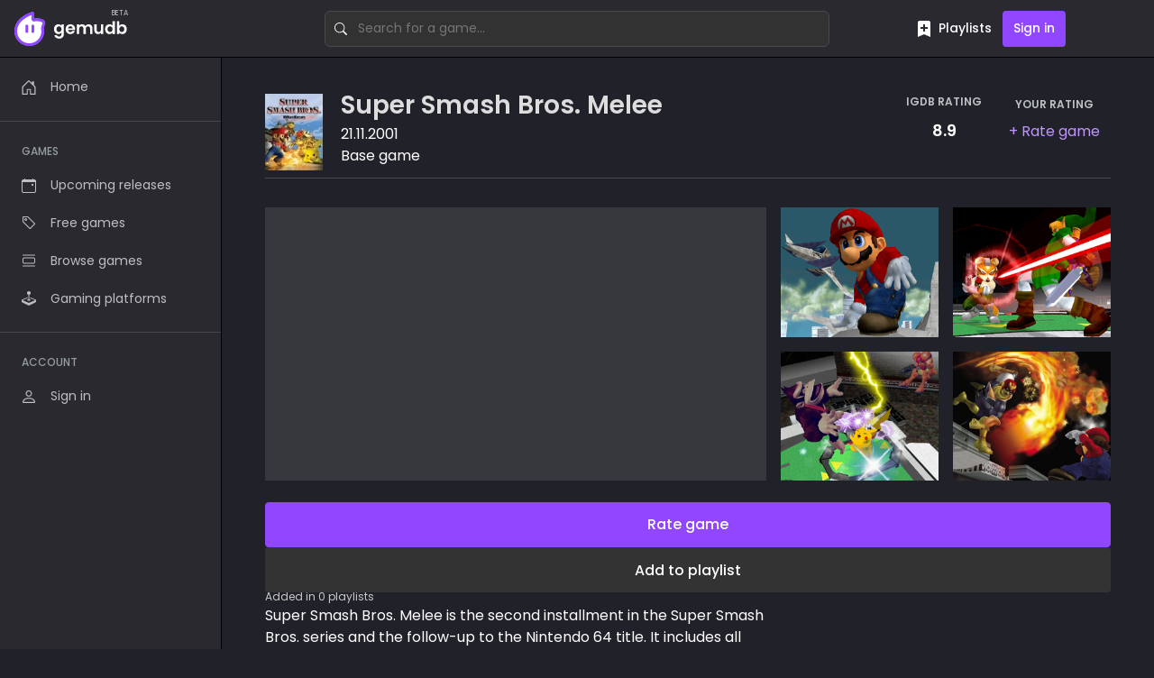

--- FILE ---
content_type: text/html; charset=UTF-8
request_url: https://www.gemudb.com/game/super-smash-bros-melee/
body_size: 27772
content:
<!DOCTYPE html><html lang=en-US data-theme=light><head><meta http-equiv="Content-Type" content="text/html; charset=UTF-8"><meta name="viewport" content="width=device-width, initial-scale=1.0, viewport-fit=cover"><meta name="theme-color" content="#2D2434" media="(prefers-color-scheme: light)"><meta name="theme-color" content="#2D2434" media="(prefers-color-scheme: dark)"><link rel=preconnect href=https://images.igdb.com><link rel=preconnect href=https://fonts.googleapis.com><link rel=preconnect href=https://fonts.gstatic.com crossorigin><link href="https://fonts.googleapis.com/css2?family=Poppins:wght@400;500;600;700&display=swap" rel=stylesheet media=print onload="this.media='all'"> <noscript><link href="https://fonts.googleapis.com/css2?family=Poppins:wght@400;500;600;700&display=swap" rel=stylesheet type=text/css> </noscript><meta name='robots' content='index, follow, max-image-preview:large, max-snippet:-1, max-video-preview:-1'><title>Super Smash Bros. Melee (2001) - details and user reviews</title><meta name="description" content="Super Smash Bros. Melee is the second installment in the Super Smash Bros. series and the follow-up to the Nintendo 64 title. It includes..."><link rel=canonical href=https://www.gemudb.com/game/super-smash-bros-melee/ ><meta property="og:locale" content="en_US"><meta property="og:type" content="article"><meta property="og:title" content="Super Smash Bros. Melee (2001) - details and user reviews"><meta property="og:description" content="Super Smash Bros. Melee is the second installment in the Super Smash Bros. series and the follow-up to the Nintendo 64 title. It includes..."><meta property="og:url" content="https://www.gemudb.com/game/super-smash-bros-melee/"><meta property="og:site_name" content="GemuDB"><meta property="article:publisher" content="https://www.facebook.com/gemudb/"><meta property="article:modified_time" content="2025-02-04T08:43:30+00:00"><meta name="twitter:card" content="summary_large_image"> <script type=application/ld+json class=yoast-schema-graph>{"@context":"https://schema.org","@graph":[{"@type":"WebPage","@id":"https://www.gemudb.com/game/super-smash-bros-melee/","url":"https://www.gemudb.com/game/super-smash-bros-melee/","name":"Super Smash Bros. Melee (2001) - details and user reviews","isPartOf":{"@id":"https://www.gemudb.com/#website"},"datePublished":"2024-03-28T07:33:44+00:00","dateModified":"2025-02-04T08:43:30+00:00","description":"Super Smash Bros. Melee is the second installment in the Super Smash Bros. series and the follow-up to the Nintendo 64 title. It includes...","breadcrumb":{"@id":"https://www.gemudb.com/game/super-smash-bros-melee/#breadcrumb"},"inLanguage":"en-US","potentialAction":[{"@type":"ReadAction","target":["https://www.gemudb.com/game/super-smash-bros-melee/"]}]},{"@type":"BreadcrumbList","@id":"https://www.gemudb.com/game/super-smash-bros-melee/#breadcrumb","itemListElement":[{"@type":"ListItem","position":1,"name":"Home","item":"https://www.gemudb.com/"},{"@type":"ListItem","position":2,"name":"Games","item":"https://www.gemudb.com/games/"},{"@type":"ListItem","position":3,"name":"Super Smash Bros. Melee"}]},{"@type":"WebSite","@id":"https://www.gemudb.com/#website","url":"https://www.gemudb.com/","name":"GemuDB","description":"","publisher":{"@id":"https://www.gemudb.com/#organization"},"potentialAction":[{"@type":"SearchAction","target":{"@type":"EntryPoint","urlTemplate":"https://www.gemudb.com/?s={search_term_string}"},"query-input":{"@type":"PropertyValueSpecification","valueRequired":true,"valueName":"search_term_string"}}],"inLanguage":"en-US"},{"@type":"Organization","@id":"https://www.gemudb.com/#organization","name":"GemuDB","url":"https://www.gemudb.com/","logo":{"@type":"ImageObject","inLanguage":"en-US","@id":"https://www.gemudb.com/#/schema/logo/image/","url":"https://www.gemudb.com/wp-content/uploads/2024/03/gemudb-logo.png","contentUrl":"https://www.gemudb.com/wp-content/uploads/2024/03/gemudb-logo.png","width":512,"height":512,"caption":"GemuDB"},"image":{"@id":"https://www.gemudb.com/#/schema/logo/image/"},"sameAs":["https://www.facebook.com/gemudb/","https://www.instagram.com/gemudb","https://www.youtube.com/@gemudb"]}]}</script> <link rel=dns-prefetch href=//www.gemudb.com><style id=wp-img-auto-sizes-contain-inline-css>img:is([sizes=auto i],[sizes^="auto," i]){contain-intrinsic-size:3000px 1500px}
/*# sourceURL=wp-img-auto-sizes-contain-inline-css */</style> <script>window._nslDOMReady = (function () {
                const executedCallbacks = new Set();
            
                return function (callback) {
                    /**
                    * Third parties might dispatch DOMContentLoaded events, so we need to ensure that we only run our callback once!
                    */
                    if (executedCallbacks.has(callback)) return;
            
                    const wrappedCallback = function () {
                        if (executedCallbacks.has(callback)) return;
                        executedCallbacks.add(callback);
                        callback();
                    };
            
                    if (document.readyState === "complete" || document.readyState === "interactive") {
                        wrappedCallback();
                    } else {
                        document.addEventListener("DOMContentLoaded", wrappedCallback);
                    }
                };
            })();</script><script type=application/ld+json id=gdb-profile-schema>{"@context":"https://schema.org","@type":"Game","description":"Super Smash Bros. Melee is the second installment in the Super Smash Bros. series and the follow-up to the Nintendo 64 title. It includes all playable characters from the first game, and also adds characters from franchises such as Fire Emblem, of which no games had been released outside Japan at the time. Super Smash Bros. Melee builds on the first game by adding new gameplay features and playable characters: it's major focus is the multiplayer mode, while still offering a number of single-player modes.","image":"https://images.igdb.com/igdb/image/upload/t_original/co21yv.png","name":"Super Smash Bros. Melee","url":"https://www.gemudb.com/game/super-smash-bros-melee/","aggregateRating":{"@type":"AggregateRating","ratingValue":89,"reviewCount":"2","bestRating":"100","worstRating":"0"}}</script><style>/*<![CDATA[*/:root{--brand-color:      #9146FF;--brand-color-light: #bf94ff;--brand-color-darker: #7f27ff;--brand-color-darkest: #7618ff;--font-family-base: 'Poppins', sans-serif;--site-text-color: #ffffff;--site-text-color-light: #C4C4C4;--site-background: #212229;--site-background-grey-light: #FAFAFA;--site-background-grey-dark: #F7F7F7;--site-anchor-color: var(--brand-color-light);--site-anchor-color-hover: var(--brand-color);--viewport-mobile-max-screen-size:  575px;--viewport-desktop-min-screen-size: 1200px;--viewport-desktop-hd-min-screen-size: 1540px;--global-nav-background: #000000;--global-nav-background-desktop: #29292F;--global-nav-border-color: #464646;--global-nav-border-color-desktop: #000000;--global-nav-header-desktop-height: 64px;--global-nav-header-mobile-height: 62px;--global-nav-header-dropdown-bg: #2D3033;--global-nav-header-dropdown-item-bg: rgb(66, 66, 72, 1);--global-nav-header-dropdown-separator-bg: rgb(66, 66, 72, 1);--global-nav-search-form-width: 560px;--global-nav-search-form-height: 40px;--global-nav-search-submit-hover-color: #464A4A;--global-nav-sidebar-width: 246px;--global-nav-sidebar-bg: #29292F;--global-nav-sidebar-border-bg: #000000;--global-nav-sidebar-item-bg: rgb(66, 66, 72, 1);--global-nav-sidebar-item-bg-hover: rgb(52, 55, 55, .5);--global-nav-sidebar-separator-bg: #464646;--search-menu-background: #343737;--sign-in-box-background: #323232;--layout-container-width: 1300px;--layout-container-medium-width: 1028px;--layout-container-narrow-width: 800px;--page-cover-title-border: #464A4A;--page-cover-title-color: #DDDDDE;--footer-background: #343737;--footer-links-color: var(--site-text-color);--modal-background: #464A4A;--card-media-placeholder-bg: #343737;--card-background-1: #37383E;--card-background-1-hover: #424747;--card-background-1-active: #2B2D2D;--filters-sidebar-background: #323232;--text-field-background: #323232;--text-field-border-color: #464A4A}html{overflow-x:hidden}html.no-scroll{width:100%;overflow:hidden;height:100% !important}html.no-scroll body{position:fixed;overflow:initial;left:0;height:100% !important}body{position:relative;margin:0;padding:0;background-color:var(--site-background);font-family:var(--font-family-base);font-weight:300;font-size:1rem;line-height:1.5;color:var(--site-text-color);-webkit-font-smoothing:antialiased;-moz-osx-font-smoothing:grayscale;font-synthesis:none}*,::after,::before{box-sizing:border-box}.sr-only{padding:0;border:0;position:absolute;overflow:clip;height:1px;white-space:nowrap;width:1px;-webkit-clip-path:inset(100%);clip-path:inset(100%);-webkit-clip:rect(0 0 0 0);clip:rect(0 0 0 0)}a{color:var(--site-anchor-color);text-decoration:none;font-weight:400;transition:all 100ms ease-out}a:hover{color:var(--site-anchor-color-hover);text-decoration:underline}button{color:var(--site-text-color)}b{font-weight:600}ul{padding-left:1.2rem}img{display:block;height:auto}.hide{display:none !important}.embed-responsive{position:relative;display:block;height:0;padding:0;overflow:hidden;padding-bottom:56.25%}.embed-responsive .embed-responsive-item,.embed-responsive embed,.embed-responsive iframe,.embed-responsive object,.embed-responsive video{position:absolute;top:0;bottom:0;left:0;width:100%;height:100%;border:0}.text-center{text-align:center}.text-red{color:red !important}.sr-only{border:0;clip:rect(0 0 0 0);height:1px;margin:-1px;overflow:hidden;padding:0;position:absolute;width:1px}h1,.h1,h2,.h2,h3,.h3,h4,.h4,h5,.h5,h6,.h6{font-weight:600}h1,.h1{font-size:2.0rem;margin:3rem 0;max-width:800px;font-weight:600}@media (max-width: 575px){h1,.h1{font-weight:700;font-size:1.5rem;margin:2rem 0 1.5rem 0}}h2,.h2{font-size:1.5rem}@media (min-width: 576px) and (max-width: 1199px){h2,.h2{font-size:1.35rem}}@media (max-width: 575px){h2,.h2{font-size:1.25rem;font-weight:600}}.mt-0{margin-top:0rem !important}.mr-0{margin-right:0rem !important}.mb-0{margin-bottom:0rem !important}.ml-0{margin-left:0rem !important}.pt-0{padding-top:0rem !important}.pr-0{padding-right:0rem !important}.pb-0{padding-bottom:0rem !important}.pl-0{padding-left:0rem !important}.mt-1{margin-top:.25rem !important}.mr-1{margin-right:.25rem !important}.mb-1{margin-bottom:.25rem !important}.ml-1{margin-left:.25rem !important}.pt-1{padding-top:.25rem !important}.pr-1{padding-right:.25rem !important}.pb-1{padding-bottom:.25rem !important}.pl-1{padding-left:.25rem !important}.mt-2{margin-top:.5rem !important}.mr-2{margin-right:.5rem !important}.mb-2{margin-bottom:.5rem !important}.ml-2{margin-left:.5rem !important}.pt-2{padding-top:.5rem !important}.pr-2{padding-right:.5rem !important}.pb-2{padding-bottom:.5rem !important}.pl-2{padding-left:.5rem !important}.mt-3{margin-top:.75rem !important}.mr-3{margin-right:.75rem !important}.mb-3{margin-bottom:.75rem !important}.ml-3{margin-left:.75rem !important}.pt-3{padding-top:.75rem !important}.pr-3{padding-right:.75rem !important}.pb-3{padding-bottom:.75rem !important}.pl-3{padding-left:.75rem !important}.mt-4{margin-top:1rem !important}.mr-4{margin-right:1rem !important}.mb-4{margin-bottom:1rem !important}.ml-4{margin-left:1rem !important}.pt-4{padding-top:1rem !important}.pr-4{padding-right:1rem !important}.pb-4{padding-bottom:1rem !important}.pl-4{padding-left:1rem !important}.mt-5{margin-top:1.25rem !important}.mr-5{margin-right:1.25rem !important}.mb-5{margin-bottom:1.25rem !important}.ml-5{margin-left:1.25rem !important}.pt-5{padding-top:1.25rem !important}.pr-5{padding-right:1.25rem !important}.pb-5{padding-bottom:1.25rem !important}.pl-5{padding-left:1.25rem !important}.mt-6{margin-top:1.5rem !important}.mr-6{margin-right:1.5rem !important}.mb-6{margin-bottom:1.5rem !important}.ml-6{margin-left:1.5rem !important}.pt-6{padding-top:1.5rem !important}.pr-6{padding-right:1.5rem !important}.pb-6{padding-bottom:1.5rem !important}.pl-6{padding-left:1.5rem !important}.mt-7{margin-top:1.75rem !important}.mr-7{margin-right:1.75rem !important}.mb-7{margin-bottom:1.75rem !important}.ml-7{margin-left:1.75rem !important}.pt-7{padding-top:1.75rem !important}.pr-7{padding-right:1.75rem !important}.pb-7{padding-bottom:1.75rem !important}.pl-7{padding-left:1.75rem !important}.mt-8{margin-top:2rem !important}.mr-8{margin-right:2rem !important}.mb-8{margin-bottom:2rem !important}.ml-8{margin-left:2rem !important}.pt-8{padding-top:2rem !important}.pr-8{padding-right:2rem !important}.pb-8{padding-bottom:2rem !important}.pl-8{padding-left:2rem !important}.mt-9{margin-top:2.25rem !important}.mr-9{margin-right:2.25rem !important}.mb-9{margin-bottom:2.25rem !important}.ml-9{margin-left:2.25rem !important}.pt-9{padding-top:2.25rem !important}.pr-9{padding-right:2.25rem !important}.pb-9{padding-bottom:2.25rem !important}.pl-9{padding-left:2.25rem !important}.mt-10{margin-top:2.5rem !important}.mr-10{margin-right:2.5rem !important}.mb-10{margin-bottom:2.5rem !important}.ml-10{margin-left:2.5rem !important}.pt-10{padding-top:2.5rem !important}.pr-10{padding-right:2.5rem !important}.pb-10{padding-bottom:2.5rem !important}.pl-10{padding-left:2.5rem !important}.mt-11{margin-top:2.75rem !important}.mr-11{margin-right:2.75rem !important}.mb-11{margin-bottom:2.75rem !important}.ml-11{margin-left:2.75rem !important}.pt-11{padding-top:2.75rem !important}.pr-11{padding-right:2.75rem !important}.pb-11{padding-bottom:2.75rem !important}.pl-11{padding-left:2.75rem !important}.mt-12{margin-top:3rem !important}.mr-12{margin-right:3rem !important}.mb-12{margin-bottom:3rem !important}.ml-12{margin-left:3rem !important}.pt-12{padding-top:3rem !important}.pr-12{padding-right:3rem !important}.pb-12{padding-bottom:3rem !important}.pl-12{padding-left:3rem !important}.mt-13{margin-top:3.25rem !important}.mr-13{margin-right:3.25rem !important}.mb-13{margin-bottom:3.25rem !important}.ml-13{margin-left:3.25rem !important}.pt-13{padding-top:3.25rem !important}.pr-13{padding-right:3.25rem !important}.pb-13{padding-bottom:3.25rem !important}.pl-13{padding-left:3.25rem !important}.mt-14{margin-top:3.5rem !important}.mr-14{margin-right:3.5rem !important}.mb-14{margin-bottom:3.5rem !important}.ml-14{margin-left:3.5rem !important}.pt-14{padding-top:3.5rem !important}.pr-14{padding-right:3.5rem !important}.pb-14{padding-bottom:3.5rem !important}.pl-14{padding-left:3.5rem !important}.mt-15{margin-top:3.75rem !important}.mr-15{margin-right:3.75rem !important}.mb-15{margin-bottom:3.75rem !important}.ml-15{margin-left:3.75rem !important}.pt-15{padding-top:3.75rem !important}.pr-15{padding-right:3.75rem !important}.pb-15{padding-bottom:3.75rem !important}.pl-15{padding-left:3.75rem !important}.mt-16{margin-top:4rem !important}.mr-16{margin-right:4rem !important}.mb-16{margin-bottom:4rem !important}.ml-16{margin-left:4rem !important}.pt-16{padding-top:4rem !important}.pr-16{padding-right:4rem !important}.pb-16{padding-bottom:4rem !important}.pl-16{padding-left:4rem !important}@media (min-width: 576px){.display-mobile{display:none !important}}@media (min-width: 1200px){.display-mobile-tablet{display:none !important}}@media (max-width: 575px){.hide-mobile{display:none !important}}@media (max-width: 1199px){.hide-mobile-tablet{display:none !important}}.header-navbar{display:block;position:fixed;z-index:9994;top:0;left:0;right:0;padding:0;height:var(--global-nav-header-desktop-height);background-color:var(--global-nav-background);border-bottom:solid 1px var(--global-nav-border-color);transition-property:opacity, color, background-color;transition-duration:200ms;transition-timing-function:ease}@media (min-width: 1200px){.header-navbar{background-color:var(--global-nav-background-desktop);border-bottom-color:var(--global-nav-border-color-desktop)}}@media (max-width: 1199px){.header-navbar{border:none;height:var(--global-nav-header-mobile-height)}}.header-navbar--fixed{position:sticky;top:0}.header-navbar__container{display:flex;justify-content:space-between;height:100%;padding:0 1rem}.header-navbar__logo{display:flex;align-items:center;text-decoration:none;font-size:1.5rem;color:#000;font-weight:bold;margin:0}@media (min-width: 1200px){.header-navbar__logo{min-width:260px}}@media (max-width: 1199px){.header-navbar__logo{margin:0}}.header-navbar__logo a{position:relative;text-decoration:none;color:var(--brand-color);padding:.75rem 0}.header-navbar__logo .beta{position:absolute;top:8px;right:0;font-size:8px;color:#c4c4c4}@media (max-width: 1199px){.header-navbar__logo .beta{font-size:6px}}.header-navbar__logo .header-navbar__logo-svg{display:block;width:auto;height:38px}@media (max-width: 1199px){.header-navbar__logo .header-navbar__logo-svg{height:30px}}.header-navbar__logo .header-navbar__logo-svg .logo__text{fill:#fff}.header-navbar__search-container{position:relative;display:flex;align-items:center;max-width:var(--global-nav-search-form-width);width:100%;margin:0 auto}@media (max-width: 1199px){.header-navbar__search-container{display:none}}.header-navbar__links-wrapper{display:-ms-flexbox;display:flex;align-items:center;justify-content:right;padding:0;margin:0;height:100%}@media (min-width: 1200px){.header-navbar__links-wrapper{min-width:260px}}@media (max-width: 1199px){.header-navbar__links-wrapper{margin:0}}.header-navbar__links-wrapper+.header-navbar__links-wrapper{margin-left:1rem}.header-navbar__links-wrapper-submenu{position:relative;display:-ms-flexbox;display:flex;padding:0;margin:0;margin-right:.25rem}.header-navbar__links-wrapper-submenu:last-child{margin-right:0}.header-navbar__links-wrapper-submenu .header-navbar-dropdown__menu{margin-top:6px}.header-navbar__link-separator{display:block;margin:0 .25rem;width:2px;height:22px;background-color:#403747}.header-navbar__cta{position:relative;display:flex;align-items:center;border:none;background-color:var(--brand-color);-webkit-appearance:none;font-size:.875rem;font-weight:500;padding:.5rem .75rem;color:#fff !important;border-radius:4px;min-height:40px}@media (max-width: 1199px){.header-navbar__cta{padding:.5rem .65rem}}.header-navbar__cta:hover{cursor:pointer;text-decoration:none;background-color:var(--brand-color-darker)}.header-navbar__cta:active{transition:none;background-color:var(--brand-color-darkest)}.header-navbar__cta:last-child{margin-right:0}.header-navbar__link{position:relative;display:flex;align-items:center;border:none;background-color:transparent;-webkit-appearance:none;font-size:.875rem;font-weight:500;padding:.5rem .75rem;color:#fff !important;border-radius:4px;min-height:40px}@media (max-width: 1199px){.header-navbar__link{padding:.5rem .65rem}}.header-navbar__link:hover{cursor:pointer;text-decoration:none;background-color:#332A3A}.header-navbar__link:active{transition:none;background-color:#52445d}.header-navbar__link:last-child{margin-right:0}@media (min-width: 1200px){.header-navbar__link.link-sidebar-menu{display:none}}.header-navbar__link .icon{margin-right:4px;margin-left:-3px}@media (max-width: 1199px){.header-navbar__link .icon{margin:0}}.header-navbar__link .text{display:block}@media (max-width: 1199px){.header-navbar__link .text{padding:0;border:0;position:absolute;overflow:clip;height:1px;white-space:nowrap;width:1px;-webkit-clip-path:inset(100%);clip-path:inset(100%);-webkit-clip:rect(0 0 0 0);clip:rect(0 0 0 0)}}.header-navbar__link .playlists-count{display:block;width:28px;height:19px;margin-left:.35rem;font-size:.6rem;font-weight:400;padding:.15rem .3rem;border-radius:8px;background-color:var(--brand-color);color:#fff;text-align:center}@media (max-width: 1199px){.header-navbar__link .playlists-count{position:absolute;font-size:10px;top:0px;right:-1px;padding:.05rem .25rem .03rem .25rem}}@media (max-width: 575px){.header-navbar__link{margin-left:.25rem}}.header-navbar__link-loader{display:block;margin:0 .85rem;width:96px;padding:.5rem .75rem;border-radius:4px;background-color:#332A3A}@media (max-width: 575px){.header-navbar__link-loader{width:35px}}.navbar-search-form{position:relative;display:block;width:100%;height:var(--global-nav-search-form-height);margin:0;padding:0}.navbar-search-form__field{display:block;width:100%;margin:0;background-color:var(--text-field-background);border:solid 1px var(--text-field-border-color);outline:0;font-family:inherit;font-size:.875rem;padding-left:36px;height:var(--global-nav-search-form-height);border-radius:6px;color:#fff}.navbar-search-form__submit{position:absolute;top:3px;bottom:3px;left:3px;display:flex;justify-content:center;align-items:center;width:30px;border-radius:4px;padding:0;appearance:none;border:solid 3px transparent;background:transparent}.navbar-search-form__submit:hover{cursor:pointer;background-color:var(--global-nav-search-submit-hover-color)}.navbar-search-form__autocomplete{position:absolute;top:45px;left:0;width:var(--global-nav-search-form-width);background-color:var(--text-field-background);border-radius:6px;padding:.5rem}.header-sidebar{display:block;position:fixed;z-index:9990;top:0;left:0;bottom:0}@media (max-width: 1199px){.header-sidebar{right:0}.header-sidebar[data-state="hidden"]{display:none}}.header-sidebar__menu{width:var(--global-nav-sidebar-width);height:100%;background-color:var(--global-nav-sidebar-bg);border-right:solid 1px var(--global-nav-sidebar-border-bg);overflow:hidden;padding-top:1rem}@media (max-width: 1199px){.header-sidebar__menu{padding-top:0;width:280px;position:absolute;z-index:2;top:0;bottom:0;left:0}}[data-state="visible"] .header-sidebar__menu{-webkit-animation:SidebarMenuIn 400ms ease-out;animation:SidebarMenuIn 400ms ease-out}[data-state="hiding"] .header-sidebar__menu{-webkit-animation:SidebarMenuOut 400ms ease-out;animation:SidebarMenuOut 400ms ease-out}.header-sidebar__menu-logo{display:block;margin:.25rem .5rem;padding:.25rem 1rem}@media (min-width: 1200px){.header-sidebar__menu-logo{display:none}}.header-sidebar__menu-inner{max-height:100%;width:100%;padding:.5rem 0 2rem 0;overflow:auto}@media (min-width: 1200px){.header-sidebar__menu-inner{padding-top:3.75rem}}.header-sidebar__list{list-style:none;padding:0;margin:0}.header-sidebar__list .sub-menu{list-style:none;padding:0;margin:0 0 2.5rem 0}.sidebar-menu__heading{padding:.5rem 1.5rem;display:block;font-size:.75rem;text-transform:uppercase;font-weight:500;color:#959D9D}.sidebar-menu__separator{margin:1rem 0;width:100%;height:1px;background-color:var(--global-nav-sidebar-separator-bg)}.sidebar-menu__item{padding:.15rem .75rem}.sidebar-menu__item[data-sidebar-item-type="dropdown"]>.item-link{background-image:url("data:image/svg+xml,%3Csvg xmlns='http://www.w3.org/2000/svg' viewBox='0 0 960 560'%3E%3Cpath fill='white' fill-opacity='0.6' d='M480,344.181L268.869,131.889c-15.756-15.859-41.3-15.859-57.054,0c-15.754,15.857-15.754,41.57,0,57.431l237.632,238.937   c8.395,8.451,19.562,12.254,30.553,11.698c10.993,0.556,22.159-3.247,30.555-11.698l237.631-238.937   c15.756-15.86,15.756-41.571,0-57.431s-41.299-15.859-57.051,0L480,344.181z'/%3E%3C/svg%3E");background-position:right 8px top 52%;background-repeat:no-repeat;background-size:22px;padding-right:52px}.sidebar-menu__item[data-sidebar-item-type="dropdown"][data-state="expand"]>.item-link{opacity:1;background-color:var(--global-nav-sidebar-item-bg-hover)}.sidebar-menu__item a.item-link{position:relative;display:flex;align-items:center;text-decoration:none;padding:.5rem .75rem;color:#ffffff;font-size:.875rem;font-weight:400;border-radius:4px;opacity:.7}.sidebar-menu__item a.item-link:hover{text-decoration:none;opacity:1;background-color:var(--global-nav-sidebar-item-bg-hover)}.sidebar-menu__item a.item-link.active{transition:none;opacity:1;background-color:var(--global-nav-sidebar-item-bg)}.sidebar-menu__item a.item-link:active{transition:none;opacity:1;background-color:var(--global-nav-sidebar-item-bg)}.sidebar-menu__item a.item-link .icon{display:block;width:16px;height:16px;margin-right:1rem}.sidebar-menu__dropdown-menu{display:none;list-style:none;padding:.5rem 0 0 0;margin-left:.75rem;border-left:solid 1px var(--global-nav-sidebar-item-bg)}[data-state="expand"] .sidebar-menu__dropdown-menu{display:block}.sidebar-menu__dropdown-menu .sidebar-menu__item{padding-left:0}.sidebar-menu__dropdown-menu a.item-link{margin-left:-1px;border-left:solid 1px transparent;border-radius:0}.sidebar-menu__dropdown-menu a.item-link:hover{border-color:#ffffff}.header-sidebar__backdrop{position:absolute;z-index:1;top:0;bottom:0;right:0;left:0;background-color:rgba(0,0,0,0.8);opacity:0;transition:opacity 400ms ease-out}@media (min-width: 1200px){.header-sidebar__backdrop{display:none}}[data-state="visible"] .header-sidebar__backdrop{-webkit-animation:SidebarMenuOverlayIn 400ms ease-out;animation:SidebarMenuOverlayIn 400ms ease-out;opacity:1}[data-state="hiding"] .header-sidebar__backdrop{opacity:0}@keyframes SidebarMenuIn{from{transform:translateX(-100%)}to{transform:translateX(0%)}}@keyframes SidebarMenuOut{from{transform:translateX(0%)}to{transform:translateX(-120%)}}@keyframes SidebarMenuOverlayIn{from{opacity:0}to{opacity:1}}.cover-title{padding:2.5rem 0 .5rem 0;margin:0 0 2rem 0;border-bottom:solid 1px var(--page-cover-title-border)}@media (max-width: 575px){.cover-title{padding:1.5rem 0 .5rem 0}}.cover-title__title{line-height:.9;margin:0 0 .5rem 0;font-size:1.75rem;font-weight:600;color:var(--page-cover-title-color)}@media (max-width: 1199px){.cover-title__title{font-size:1.25rem}}.cover-title__title a{color:inherit;font-weight:inherit;text-decoration:underline}.main{display:block;padding-bottom:4rem;min-height:calc(100vh - 200px)}@media (min-width: 1200px){.main{padding-top:var(--global-nav-header-desktop-height);padding-left:var(--global-nav-sidebar-width)}}@media (max-width: 1199px){.main{padding-top:var(--global-nav-header-mobile-height)}}.main--no-sidebar{padding-left:0}.main--grey{background:var(--site-background-grey-dark)}.grey-primary-bg{background:var(--site-background-grey-dark)}@media (max-width: 575px){.grey-primary-bg.grey-primary-bg--mobile-transparent{background:transparent}}.grey-secondary-bg{background:var(--site-background-grey-light)}@media (max-width: 575px){.grey-secondary-bg.grey-secondary-bg--mobile-transparent{background:transparent}}.container{display:block;position:relative;z-index:1;padding:0 1.5rem;width:100%;max-width:var(--layout-container-width);margin:0 auto}@media (min-width: 1200px){.container{max-width:var(--layout-container-width);padding:0 3rem}}@media (min-width: 1540px){.container{max-width:var(--layout-container-width);padding:0 1.5rem}}@media (min-width: 576px) and (max-width: 1199px){.container{padding:0 2rem}}@media (max-width: 575px){.container{padding:0 1rem}}.container--no-padding{padding-left:0;padding-right:0}.container--medium{max-width:var(--layout-container-medium-width)}.container--large{max-width:1120px}.container--narrow{max-width:var(--layout-container-narrow-width)}.container--fullwidth{max-width:100%;width:100%}.container--blank{max-width:100%;width:100%;padding:0}.container__content{order:1;width:100%;min-width:0}@media (max-width: 1199px){.container__content{order:2}}.container--columns{position:relative;margin:0 auto;display:-ms-flexbox;display:flex;justify-content:flex-start}@media (max-width: 1199px){.container--columns{flex-flow:row wrap}}@media (min-width: 1200px){.container--columns .container__content{flex:1 1 0}}.container__aside-right{order:2;display:block}@media (min-width: 1540px){.container__aside-right{margin-left:4rem !important}}@media (min-width: 1200px){.container__aside-right{width:310px;margin-left:3rem}}@media (max-width: 1199px){.container__aside-right{display:none}}.container__aside-left{order:0;display:block}@media (min-width: 1200px){.container__aside-left{width:310px;margin-right:3rem}}@media (max-width: 575px){.container__aside-left{display:none}}.cover-title--game-profile{display:flex;min-height:134px}@media (max-width: 575px){.cover-title--game-profile{display:block;border-bottom:none;padding-bottom:0;margin-bottom:1rem}}.cover-title__game-details-container{display:flex}.cover-title__game-cover{min-width:64px;margin-right:1.25rem}.cover-title__game-cover img{height:initial;max-height:85px}@media (max-width: 575px){.cover-title__game-details .cover-title__title{font-size:1.15rem}}.cover-title__game-ratings{margin-left:auto}@media (max-width: 575px){.cover-title__game-ratings{min-height:58px;margin-top:1rem}}.btn-rating-your-review{display:inline-block;min-width:120px;text-decoration:none}.btn-rating-your-review .caption{font-size:.75rem;text-align:center;text-transform:uppercase;font-weight:600;color:#BCC1C2}.btn-rating-your-review__btn{display:block;width:100%;appearance:none;border:none;background-color:transparent;font-family:inherit;font-size:inherit;margin-top:.25rem;min-height:36px;border-radius:18px;padding:.3rem .75rem;text-align:center;text-decoration:none !important}.btn-rating-your-review__btn:hover{cursor:pointer;background-color:#37383E}.btn-rating-your-review__btn:active{background-color:#333}.btn-rating-your-review__btn .igdb-rating{color:var(--site-text-color);font-size:1.125rem;font-weight:600}.btn-rating-your-review__btn .user-review-recommended,.btn-rating-your-review__btn .user-review-not-recommended{font-size:.875rem;font-weight:500}.btn-rating-your-review__btn .user-review-recommended{color:green}.btn-rating-your-review__btn .user-review-not-recommended{color:red}.game-profile-media{display:grid;grid-template-columns:repeat(10, 1fr);grid-gap:1rem;margin-bottom:1.5rem}.game-profile-media__main-tile{aspect-ratio:16 / 9;grid-column:span 6;grid-row:span 2;background-color:#37383E}.game-profile-media__main-tile img{display:block;width:100%;height:100%}.game-profile-media__main-tile iframe{display:block;width:100%;height:100%}.game-profile-media__tile{grid-column:span 2;grid-row:span 1;overflow:hidden;transition:all 200ms ease-in}.game-profile-media__tile:hover{cursor:pointer;opacity:.7}.game-profile-media__tile:active{transition:none;opacity:.6}.game-profile-media__tile img{width:100%;height:100%;object-fit:cover}.game-profile-media__tile:nth-child(2),.game-profile-media__tile:nth-child(3){grid-column:span 2;grid-row:span 1}.game-profile-card{position:relative;z-index:11}@media (max-width: 575px){.game-profile-card{margin:0;padding:0;border-bottom:solid 4px #f2f2f2}}.game-profile-card__columns{position:relative;display:-ms-flexbox;display:flex;flex-wrap:wrap}.game-profile-card__content{flex:1 1 0;min-width:0;width:100%}.game-profile-card__sidebar{display:block;width:310px;margin-left:4.5rem}@media (max-width: 1199px){.game-profile-card__sidebar{display:none}}.game-profile-card__sidebar .ad-container--sticky{top:94px}.game-profile-card__title{font-size:1.75rem;font-weight:600;margin:0 0 1.5rem 0}@media (max-width: 575px){.game-profile-card__title{font-size:1.25rem;font-weight:600;margin:0 0 1.25rem 0}}.game-profile-card__details-section{margin-top:4rem}.game-profile-card__details-section:first-child{margin-top:0;padding-top:0;border-top:none}@media (max-width: 575px){.game-profile-card__details-section{margin:0 -1rem;padding:1rem;border-top:solid 4px #F7F7F7}.game-profile-card__details-section:last-child{padding-bottom:0}}.game-profile-card__ad-space{background-color:#F7F7F7;padding:1rem}@media (max-width: 575px){.game-profile-card__ad-space{border-top:solid 4px #F7F7F7;margin:0 -1rem;padding:1rem 0}}.btn-profile-bookmark{width:100%;padding:0.25rem 0.75rem;font-family:inherit;font-size:1rem;border:none;border-radius:4px;text-decoration:none;-webkit-appearance:none;-moz-appearance:none;appearance:none;transition:background-color 200ms ease-in;outline:0;position:relative;background-color:#333;color:#fff;min-height:50px}.btn-profile-bookmark:hover{cursor:pointer;background-color:#262626;text-decoration:none}.btn-profile-bookmark:active{transform:scale(0.98)}.btn-profile-bookmark__add-label{font-size:1rem;font-weight:500}.btn-profile-bookmark__likes-count{margin-top:-4px;font-size:12px;color:#C9C9C9;font-weight:400}@media (min-width: 576px){.media-info-group{display:grid;grid-template-columns:repeat(2, 1fr);gap:32px 54px}}@media (max-width: 575px){.media-info-group .media-info-item{margin-bottom:1.5rem}}@media (min-width: 576px){.media-info-group--3-col{grid-template-columns:repeat(3, 1fr)}}.media-info-item{display:flex}.media-info-item__icon{flex:1 1 auto;margin-right:.5rem}.media-info-item__icon img{filter:invert(1);-webkit-filter:invert(100%);margin-top:3px;min-width:20px;max-width:20px}.media-info-item__text{width:100%}.media-info-item__text a{font-weight:inherit;text-decoration:none}.media-info-item__sub-description{margin-top:0.25rem}/*]]>*/</style><link rel=icon href=https://www.gemudb.com/wp-content/uploads/2024/03/cropped-gemudb-logo-32x32.png sizes=32x32><link rel=icon href=https://www.gemudb.com/wp-content/uploads/2024/03/cropped-gemudb-logo-192x192.png sizes=192x192><link rel=apple-touch-icon href=https://www.gemudb.com/wp-content/uploads/2024/03/cropped-gemudb-logo-180x180.png><meta name="msapplication-TileImage" content="https://www.gemudb.com/wp-content/uploads/2024/03/cropped-gemudb-logo-270x270.png"><style>div.nsl-container[data-align="left"] {
    text-align: left;
}

div.nsl-container[data-align="center"] {
    text-align: center;
}

div.nsl-container[data-align="right"] {
    text-align: right;
}


div.nsl-container div.nsl-container-buttons a[data-plugin="nsl"] {
    text-decoration: none;
    box-shadow: none;
    border: 0;
}

div.nsl-container .nsl-container-buttons {
    display: flex;
    padding: 5px 0;
}

div.nsl-container.nsl-container-block .nsl-container-buttons {
    display: inline-grid;
    grid-template-columns: minmax(145px, auto);
}

div.nsl-container-block-fullwidth .nsl-container-buttons {
    flex-flow: column;
    align-items: center;
}

div.nsl-container-block-fullwidth .nsl-container-buttons a,
div.nsl-container-block .nsl-container-buttons a {
    flex: 1 1 auto;
    display: block;
    margin: 5px 0;
    width: 100%;
}

div.nsl-container-inline {
    margin: -5px;
    text-align: left;
}

div.nsl-container-inline .nsl-container-buttons {
    justify-content: center;
    flex-wrap: wrap;
}

div.nsl-container-inline .nsl-container-buttons a {
    margin: 5px;
    display: inline-block;
}

div.nsl-container-grid .nsl-container-buttons {
    flex-flow: row;
    align-items: center;
    flex-wrap: wrap;
}

div.nsl-container-grid .nsl-container-buttons a {
    flex: 1 1 auto;
    display: block;
    margin: 5px;
    max-width: 280px;
    width: 100%;
}

@media only screen and (min-width: 650px) {
    div.nsl-container-grid .nsl-container-buttons a {
        width: auto;
    }
}

div.nsl-container .nsl-button {
    cursor: pointer;
    vertical-align: top;
    border-radius: 4px;
}

div.nsl-container .nsl-button-default {
    color: #fff;
    display: flex;
}

div.nsl-container .nsl-button-icon {
    display: inline-block;
}

div.nsl-container .nsl-button-svg-container {
    flex: 0 0 auto;
    padding: 8px;
    display: flex;
    align-items: center;
}

div.nsl-container svg {
    height: 24px;
    width: 24px;
    vertical-align: top;
}

div.nsl-container .nsl-button-default div.nsl-button-label-container {
    margin: 0 24px 0 12px;
    padding: 10px 0;
    font-family: Helvetica, Arial, sans-serif;
    font-size: 16px;
    line-height: 20px;
    letter-spacing: .25px;
    overflow: hidden;
    text-align: center;
    text-overflow: clip;
    white-space: nowrap;
    flex: 1 1 auto;
    -webkit-font-smoothing: antialiased;
    -moz-osx-font-smoothing: grayscale;
    text-transform: none;
    display: inline-block;
}

div.nsl-container .nsl-button-google[data-skin="light"] {
    box-shadow: inset 0 0 0 1px #747775;
    color: #1f1f1f;
}

div.nsl-container .nsl-button-google[data-skin="dark"] {
    box-shadow: inset 0 0 0 1px #8E918F;
    color: #E3E3E3;
}

div.nsl-container .nsl-button-google[data-skin="neutral"] {
    color: #1F1F1F;
}

div.nsl-container .nsl-button-google div.nsl-button-label-container {
    font-family: "Roboto Medium", Roboto, Helvetica, Arial, sans-serif;
}

div.nsl-container .nsl-button-apple .nsl-button-svg-container {
    padding: 0 6px;
}

div.nsl-container .nsl-button-apple .nsl-button-svg-container svg {
    height: 40px;
    width: auto;
}

div.nsl-container .nsl-button-apple[data-skin="light"] {
    color: #000;
    box-shadow: 0 0 0 1px #000;
}

div.nsl-container .nsl-button-facebook[data-skin="white"] {
    color: #000;
    box-shadow: inset 0 0 0 1px #000;
}

div.nsl-container .nsl-button-facebook[data-skin="light"] {
    color: #1877F2;
    box-shadow: inset 0 0 0 1px #1877F2;
}

div.nsl-container .nsl-button-spotify[data-skin="white"] {
    color: #191414;
    box-shadow: inset 0 0 0 1px #191414;
}

div.nsl-container .nsl-button-apple div.nsl-button-label-container {
    font-size: 17px;
    font-family: -apple-system, BlinkMacSystemFont, "Segoe UI", Roboto, Helvetica, Arial, sans-serif, "Apple Color Emoji", "Segoe UI Emoji", "Segoe UI Symbol";
}

div.nsl-container .nsl-button-slack div.nsl-button-label-container {
    font-size: 17px;
    font-family: -apple-system, BlinkMacSystemFont, "Segoe UI", Roboto, Helvetica, Arial, sans-serif, "Apple Color Emoji", "Segoe UI Emoji", "Segoe UI Symbol";
}

div.nsl-container .nsl-button-slack[data-skin="light"] {
    color: #000000;
    box-shadow: inset 0 0 0 1px #DDDDDD;
}

div.nsl-container .nsl-button-tiktok[data-skin="light"] {
    color: #161823;
    box-shadow: 0 0 0 1px rgba(22, 24, 35, 0.12);
}


div.nsl-container .nsl-button-kakao {
    color: rgba(0, 0, 0, 0.85);
}

.nsl-clear {
    clear: both;
}

.nsl-container {
    clear: both;
}

.nsl-disabled-provider .nsl-button {
    filter: grayscale(1);
    opacity: 0.8;
}

/*Button align start*/

div.nsl-container-inline[data-align="left"] .nsl-container-buttons {
    justify-content: flex-start;
}

div.nsl-container-inline[data-align="center"] .nsl-container-buttons {
    justify-content: center;
}

div.nsl-container-inline[data-align="right"] .nsl-container-buttons {
    justify-content: flex-end;
}


div.nsl-container-grid[data-align="left"] .nsl-container-buttons {
    justify-content: flex-start;
}

div.nsl-container-grid[data-align="center"] .nsl-container-buttons {
    justify-content: center;
}

div.nsl-container-grid[data-align="right"] .nsl-container-buttons {
    justify-content: flex-end;
}

div.nsl-container-grid[data-align="space-around"] .nsl-container-buttons {
    justify-content: space-around;
}

div.nsl-container-grid[data-align="space-between"] .nsl-container-buttons {
    justify-content: space-between;
}

/* Button align end*/

/* Redirect */

#nsl-redirect-overlay {
    display: flex;
    flex-direction: column;
    justify-content: center;
    align-items: center;
    position: fixed;
    z-index: 1000000;
    left: 0;
    top: 0;
    width: 100%;
    height: 100%;
    backdrop-filter: blur(1px);
    background-color: RGBA(0, 0, 0, .32);;
}

#nsl-redirect-overlay-container {
    display: flex;
    flex-direction: column;
    justify-content: center;
    align-items: center;
    background-color: white;
    padding: 30px;
    border-radius: 10px;
}

#nsl-redirect-overlay-spinner {
    content: '';
    display: block;
    margin: 20px;
    border: 9px solid RGBA(0, 0, 0, .6);
    border-top: 9px solid #fff;
    border-radius: 50%;
    box-shadow: inset 0 0 0 1px RGBA(0, 0, 0, .6), 0 0 0 1px RGBA(0, 0, 0, .6);
    width: 40px;
    height: 40px;
    animation: nsl-loader-spin 2s linear infinite;
}

@keyframes nsl-loader-spin {
    0% {
        transform: rotate(0deg)
    }
    to {
        transform: rotate(360deg)
    }
}

#nsl-redirect-overlay-title {
    font-family: -apple-system, BlinkMacSystemFont, "Segoe UI", Roboto, Oxygen-Sans, Ubuntu, Cantarell, "Helvetica Neue", sans-serif;
    font-size: 18px;
    font-weight: bold;
    color: #3C434A;
}

#nsl-redirect-overlay-text {
    font-family: -apple-system, BlinkMacSystemFont, "Segoe UI", Roboto, Oxygen-Sans, Ubuntu, Cantarell, "Helvetica Neue", sans-serif;
    text-align: center;
    font-size: 14px;
    color: #3C434A;
}

/* Redirect END*/</style><style>/* Notice fallback */
#nsl-notices-fallback {
    position: fixed;
    right: 10px;
    top: 10px;
    z-index: 10000;
}

.admin-bar #nsl-notices-fallback {
    top: 42px;
}

#nsl-notices-fallback > div {
    position: relative;
    background: #fff;
    border-left: 4px solid #fff;
    box-shadow: 0 1px 1px 0 rgba(0, 0, 0, .1);
    margin: 5px 15px 2px;
    padding: 1px 20px;
}

#nsl-notices-fallback > div.error {
    display: block;
    border-left-color: #dc3232;
}

#nsl-notices-fallback > div.updated {
    display: block;
    border-left-color: #46b450;
}

#nsl-notices-fallback p {
    margin: .5em 0;
    padding: 2px;
}

#nsl-notices-fallback > div:after {
    position: absolute;
    right: 5px;
    top: 5px;
    content: '\00d7';
    display: block;
    height: 16px;
    width: 16px;
    line-height: 16px;
    text-align: center;
    font-size: 20px;
    cursor: pointer;
}</style> <script async src="https://www.googletagmanager.com/gtag/js?id=G-FJFZ3SGL1P"></script> <script>window.dataLayer = window.dataLayer || [];
            function gtag(){dataLayer.push(arguments);}
            gtag('js', new Date());
            gtag('config', 'G-FJFZ3SGL1P');</script> <style id=global-styles-inline-css>/*<![CDATA[*/:root{--wp--preset--aspect-ratio--square: 1;--wp--preset--aspect-ratio--4-3: 4/3;--wp--preset--aspect-ratio--3-4: 3/4;--wp--preset--aspect-ratio--3-2: 3/2;--wp--preset--aspect-ratio--2-3: 2/3;--wp--preset--aspect-ratio--16-9: 16/9;--wp--preset--aspect-ratio--9-16: 9/16;--wp--preset--color--black: #000000;--wp--preset--color--cyan-bluish-gray: #abb8c3;--wp--preset--color--white: #ffffff;--wp--preset--color--pale-pink: #f78da7;--wp--preset--color--vivid-red: #cf2e2e;--wp--preset--color--luminous-vivid-orange: #ff6900;--wp--preset--color--luminous-vivid-amber: #fcb900;--wp--preset--color--light-green-cyan: #7bdcb5;--wp--preset--color--vivid-green-cyan: #00d084;--wp--preset--color--pale-cyan-blue: #8ed1fc;--wp--preset--color--vivid-cyan-blue: #0693e3;--wp--preset--color--vivid-purple: #9b51e0;--wp--preset--gradient--vivid-cyan-blue-to-vivid-purple: linear-gradient(135deg,rgb(6,147,227) 0%,rgb(155,81,224) 100%);--wp--preset--gradient--light-green-cyan-to-vivid-green-cyan: linear-gradient(135deg,rgb(122,220,180) 0%,rgb(0,208,130) 100%);--wp--preset--gradient--luminous-vivid-amber-to-luminous-vivid-orange: linear-gradient(135deg,rgb(252,185,0) 0%,rgb(255,105,0) 100%);--wp--preset--gradient--luminous-vivid-orange-to-vivid-red: linear-gradient(135deg,rgb(255,105,0) 0%,rgb(207,46,46) 100%);--wp--preset--gradient--very-light-gray-to-cyan-bluish-gray: linear-gradient(135deg,rgb(238,238,238) 0%,rgb(169,184,195) 100%);--wp--preset--gradient--cool-to-warm-spectrum: linear-gradient(135deg,rgb(74,234,220) 0%,rgb(151,120,209) 20%,rgb(207,42,186) 40%,rgb(238,44,130) 60%,rgb(251,105,98) 80%,rgb(254,248,76) 100%);--wp--preset--gradient--blush-light-purple: linear-gradient(135deg,rgb(255,206,236) 0%,rgb(152,150,240) 100%);--wp--preset--gradient--blush-bordeaux: linear-gradient(135deg,rgb(254,205,165) 0%,rgb(254,45,45) 50%,rgb(107,0,62) 100%);--wp--preset--gradient--luminous-dusk: linear-gradient(135deg,rgb(255,203,112) 0%,rgb(199,81,192) 50%,rgb(65,88,208) 100%);--wp--preset--gradient--pale-ocean: linear-gradient(135deg,rgb(255,245,203) 0%,rgb(182,227,212) 50%,rgb(51,167,181) 100%);--wp--preset--gradient--electric-grass: linear-gradient(135deg,rgb(202,248,128) 0%,rgb(113,206,126) 100%);--wp--preset--gradient--midnight: linear-gradient(135deg,rgb(2,3,129) 0%,rgb(40,116,252) 100%);--wp--preset--font-size--small: 13px;--wp--preset--font-size--medium: 20px;--wp--preset--font-size--large: 36px;--wp--preset--font-size--x-large: 42px;--wp--preset--spacing--20: 0.44rem;--wp--preset--spacing--30: 0.67rem;--wp--preset--spacing--40: 1rem;--wp--preset--spacing--50: 1.5rem;--wp--preset--spacing--60: 2.25rem;--wp--preset--spacing--70: 3.38rem;--wp--preset--spacing--80: 5.06rem;--wp--preset--shadow--natural: 6px 6px 9px rgba(0, 0, 0, 0.2);--wp--preset--shadow--deep: 12px 12px 50px rgba(0, 0, 0, 0.4);--wp--preset--shadow--sharp: 6px 6px 0px rgba(0, 0, 0, 0.2);--wp--preset--shadow--outlined: 6px 6px 0px -3px rgb(255, 255, 255), 6px 6px rgb(0, 0, 0);--wp--preset--shadow--crisp: 6px 6px 0px rgb(0, 0, 0);}:where(.is-layout-flex){gap: 0.5em;}:where(.is-layout-grid){gap: 0.5em;}body .is-layout-flex{display: flex;}.is-layout-flex{flex-wrap: wrap;align-items: center;}.is-layout-flex > :is(*, div){margin: 0;}body .is-layout-grid{display: grid;}.is-layout-grid > :is(*, div){margin: 0;}:where(.wp-block-columns.is-layout-flex){gap: 2em;}:where(.wp-block-columns.is-layout-grid){gap: 2em;}:where(.wp-block-post-template.is-layout-flex){gap: 1.25em;}:where(.wp-block-post-template.is-layout-grid){gap: 1.25em;}.has-black-color{color: var(--wp--preset--color--black) !important;}.has-cyan-bluish-gray-color{color: var(--wp--preset--color--cyan-bluish-gray) !important;}.has-white-color{color: var(--wp--preset--color--white) !important;}.has-pale-pink-color{color: var(--wp--preset--color--pale-pink) !important;}.has-vivid-red-color{color: var(--wp--preset--color--vivid-red) !important;}.has-luminous-vivid-orange-color{color: var(--wp--preset--color--luminous-vivid-orange) !important;}.has-luminous-vivid-amber-color{color: var(--wp--preset--color--luminous-vivid-amber) !important;}.has-light-green-cyan-color{color: var(--wp--preset--color--light-green-cyan) !important;}.has-vivid-green-cyan-color{color: var(--wp--preset--color--vivid-green-cyan) !important;}.has-pale-cyan-blue-color{color: var(--wp--preset--color--pale-cyan-blue) !important;}.has-vivid-cyan-blue-color{color: var(--wp--preset--color--vivid-cyan-blue) !important;}.has-vivid-purple-color{color: var(--wp--preset--color--vivid-purple) !important;}.has-black-background-color{background-color: var(--wp--preset--color--black) !important;}.has-cyan-bluish-gray-background-color{background-color: var(--wp--preset--color--cyan-bluish-gray) !important;}.has-white-background-color{background-color: var(--wp--preset--color--white) !important;}.has-pale-pink-background-color{background-color: var(--wp--preset--color--pale-pink) !important;}.has-vivid-red-background-color{background-color: var(--wp--preset--color--vivid-red) !important;}.has-luminous-vivid-orange-background-color{background-color: var(--wp--preset--color--luminous-vivid-orange) !important;}.has-luminous-vivid-amber-background-color{background-color: var(--wp--preset--color--luminous-vivid-amber) !important;}.has-light-green-cyan-background-color{background-color: var(--wp--preset--color--light-green-cyan) !important;}.has-vivid-green-cyan-background-color{background-color: var(--wp--preset--color--vivid-green-cyan) !important;}.has-pale-cyan-blue-background-color{background-color: var(--wp--preset--color--pale-cyan-blue) !important;}.has-vivid-cyan-blue-background-color{background-color: var(--wp--preset--color--vivid-cyan-blue) !important;}.has-vivid-purple-background-color{background-color: var(--wp--preset--color--vivid-purple) !important;}.has-black-border-color{border-color: var(--wp--preset--color--black) !important;}.has-cyan-bluish-gray-border-color{border-color: var(--wp--preset--color--cyan-bluish-gray) !important;}.has-white-border-color{border-color: var(--wp--preset--color--white) !important;}.has-pale-pink-border-color{border-color: var(--wp--preset--color--pale-pink) !important;}.has-vivid-red-border-color{border-color: var(--wp--preset--color--vivid-red) !important;}.has-luminous-vivid-orange-border-color{border-color: var(--wp--preset--color--luminous-vivid-orange) !important;}.has-luminous-vivid-amber-border-color{border-color: var(--wp--preset--color--luminous-vivid-amber) !important;}.has-light-green-cyan-border-color{border-color: var(--wp--preset--color--light-green-cyan) !important;}.has-vivid-green-cyan-border-color{border-color: var(--wp--preset--color--vivid-green-cyan) !important;}.has-pale-cyan-blue-border-color{border-color: var(--wp--preset--color--pale-cyan-blue) !important;}.has-vivid-cyan-blue-border-color{border-color: var(--wp--preset--color--vivid-cyan-blue) !important;}.has-vivid-purple-border-color{border-color: var(--wp--preset--color--vivid-purple) !important;}.has-vivid-cyan-blue-to-vivid-purple-gradient-background{background: var(--wp--preset--gradient--vivid-cyan-blue-to-vivid-purple) !important;}.has-light-green-cyan-to-vivid-green-cyan-gradient-background{background: var(--wp--preset--gradient--light-green-cyan-to-vivid-green-cyan) !important;}.has-luminous-vivid-amber-to-luminous-vivid-orange-gradient-background{background: var(--wp--preset--gradient--luminous-vivid-amber-to-luminous-vivid-orange) !important;}.has-luminous-vivid-orange-to-vivid-red-gradient-background{background: var(--wp--preset--gradient--luminous-vivid-orange-to-vivid-red) !important;}.has-very-light-gray-to-cyan-bluish-gray-gradient-background{background: var(--wp--preset--gradient--very-light-gray-to-cyan-bluish-gray) !important;}.has-cool-to-warm-spectrum-gradient-background{background: var(--wp--preset--gradient--cool-to-warm-spectrum) !important;}.has-blush-light-purple-gradient-background{background: var(--wp--preset--gradient--blush-light-purple) !important;}.has-blush-bordeaux-gradient-background{background: var(--wp--preset--gradient--blush-bordeaux) !important;}.has-luminous-dusk-gradient-background{background: var(--wp--preset--gradient--luminous-dusk) !important;}.has-pale-ocean-gradient-background{background: var(--wp--preset--gradient--pale-ocean) !important;}.has-electric-grass-gradient-background{background: var(--wp--preset--gradient--electric-grass) !important;}.has-midnight-gradient-background{background: var(--wp--preset--gradient--midnight) !important;}.has-small-font-size{font-size: var(--wp--preset--font-size--small) !important;}.has-medium-font-size{font-size: var(--wp--preset--font-size--medium) !important;}.has-large-font-size{font-size: var(--wp--preset--font-size--large) !important;}.has-x-large-font-size{font-size: var(--wp--preset--font-size--x-large) !important;}
/*# sourceURL=global-styles-inline-css *//*]]>*/</style><link rel=stylesheet href=https://www.gemudb.com/wp-content/cache/minify/37c19.css?x51642 media=all></head><body class="wp-singular gdb-game-template-default single single-gdb-game postid-476 wp-theme-gemudb-v1"><nav id=header-navbar class="header-navbar "><div class=header-navbar__container><div class=header-navbar__logo> <a href=https://www.gemudb.com title="GemuDB Logo"> <svg class=header-navbar__logo-svg xmlns=http://www.w3.org/2000/svg height=38 viewBox="0 0 265 80"> <g transform="translate(-1256 -87.685)"> <path id=text d=M11.44-22.52a9.3,9.3,0,0,1,4.36.98A8.028,8.028,0,0,1,18.76-19v-3.16H24.4V.16a11.889,11.889,0,0,1-1.24,5.5A9.206,9.206,0,0,1,19.44,9.5a11.891,11.891,0,0,1-6,1.42A12.817,12.817,0,0,1,5.7,8.72a8.155,8.155,0,0,1-3.42-6H7.84a4.14,4.14,0,0,0,1.9,2.42,6.619,6.619,0,0,0,3.54.9,5.478,5.478,0,0,0,3.96-1.46A5.864,5.864,0,0,0,18.76.16V-3.28a8.507,8.507,0,0,1-2.98,2.6A8.891,8.891,0,0,1,11.44.36,9.518,9.518,0,0,1,6.32-1.08,10.028,10.028,0,0,1,2.66-5.14a13.039,13.039,0,0,1-1.34-6.02,12.826,12.826,0,0,1,1.34-5.96,9.821,9.821,0,0,1,3.64-4A9.691,9.691,0,0,1,11.44-22.52Zm7.32,11.44a7.183,7.183,0,0,0-.8-3.5,5.64,5.64,0,0,0-2.16-2.24,5.773,5.773,0,0,0-2.92-.78,5.672,5.672,0,0,0-2.88.76,5.723,5.723,0,0,0-2.14,2.22,6.954,6.954,0,0,0-.82,3.46,7.183,7.183,0,0,0,.82,3.5,5.9,5.9,0,0,0,2.16,2.3,5.487,5.487,0,0,0,2.86.8,5.773,5.773,0,0,0,2.92-.78,5.64,5.64,0,0,0,2.16-2.24A7.183,7.183,0,0,0,18.76-11.08Zm31.72-.48a13.216,13.216,0,0,1-.16,2.16H34.12A5.509,5.509,0,0,0,35.8-5.64a5.18,5.18,0,0,0,3.64,1.36,4.573,4.573,0,0,0,4.44-2.68h6.04A10.094,10.094,0,0,1,46.24-1.7,10.743,10.743,0,0,1,39.56.36a11.56,11.56,0,0,1-5.74-1.42,9.995,9.995,0,0,1-3.96-4.02,12.318,12.318,0,0,1-1.42-6,12.547,12.547,0,0,1,1.4-6.04,9.768,9.768,0,0,1,3.92-4,11.743,11.743,0,0,1,5.8-1.4,11.65,11.65,0,0,1,5.66,1.36A9.572,9.572,0,0,1,49.1-17.3,11.681,11.681,0,0,1,50.48-11.56Zm-5.8-1.6a4.441,4.441,0,0,0-1.56-3.46,5.527,5.527,0,0,0-3.72-1.3,5.083,5.083,0,0,0-3.5,1.26,5.54,5.54,0,0,0-1.74,3.5Zm37.4-9.32a8.9,8.9,0,0,1,6.58,2.5A9.435,9.435,0,0,1,91.16-13V0h-5.6V-12.24a5.536,5.536,0,0,0-1.32-3.98,4.746,4.746,0,0,0-3.6-1.38,4.813,4.813,0,0,0-3.62,1.38,5.485,5.485,0,0,0-1.34,3.98V0h-5.6V-12.24a5.536,5.536,0,0,0-1.32-3.98,4.746,4.746,0,0,0-3.6-1.38,4.865,4.865,0,0,0-3.66,1.38,5.485,5.485,0,0,0-1.34,3.98V0h-5.6V-22.16h5.6v2.68a7.453,7.453,0,0,1,2.78-2.2,8.673,8.673,0,0,1,3.74-.8,9.62,9.62,0,0,1,4.64,1.1,7.709,7.709,0,0,1,3.16,3.14,8.023,8.023,0,0,1,3.14-3.08A8.939,8.939,0,0,1,82.08-22.48Zm34.32.32V0h-5.64V-2.8a7.393,7.393,0,0,1-2.82,2.26,8.754,8.754,0,0,1-3.78.82,9.389,9.389,0,0,1-4.6-1.1,7.754,7.754,0,0,1-3.14-3.24,10.706,10.706,0,0,1-1.14-5.1v-13h5.6v12.2A5.746,5.746,0,0,0,102.2-5.9a4.675,4.675,0,0,0,3.6,1.42,4.726,4.726,0,0,0,3.64-1.42,5.746,5.746,0,0,0,1.32-4.06v-12.2Zm4.08,11a12.826,12.826,0,0,1,1.34-5.96,9.775,9.775,0,0,1,3.66-4,9.794,9.794,0,0,1,5.16-1.4,9.412,9.412,0,0,1,4.12.94,8.238,8.238,0,0,1,3.12,2.5V-29.6h5.68V0h-5.68V-3.28a7.589,7.589,0,0,1-2.92,2.64,9.147,9.147,0,0,1-4.36,1,9.518,9.518,0,0,1-5.12-1.44,10.028,10.028,0,0,1-3.66-4.06A13.039,13.039,0,0,1,120.48-11.16Zm17.44.08a7.183,7.183,0,0,0-.8-3.5,5.64,5.64,0,0,0-2.16-2.24,5.773,5.773,0,0,0-2.92-.78,5.672,5.672,0,0,0-2.88.76,5.723,5.723,0,0,0-2.14,2.22,6.954,6.954,0,0,0-.82,3.46,7.183,7.183,0,0,0,.82,3.5,5.9,5.9,0,0,0,2.16,2.3,5.487,5.487,0,0,0,2.86.8,5.773,5.773,0,0,0,2.92-.78,5.64,5.64,0,0,0,2.16-2.24A7.183,7.183,0,0,0,137.92-11.08Zm15.72-7.84a8.007,8.007,0,0,1,2.98-2.6,9.178,9.178,0,0,1,4.34-1,9.691,9.691,0,0,1,5.14,1.4,9.85,9.85,0,0,1,3.64,3.98,12.794,12.794,0,0,1,1.34,5.98,13.039,13.039,0,0,1-1.34,6.02,10.078,10.078,0,0,1-3.64,4.06A9.488,9.488,0,0,1,160.96.36a9.18,9.18,0,0,1-4.34-.98,8.43,8.43,0,0,1-2.98-2.54V0h-5.6V-29.6h5.6Zm11.72,7.76a6.954,6.954,0,0,0-.82-3.46,5.677,5.677,0,0,0-2.16-2.22,5.78,5.78,0,0,0-2.9-.76,5.593,5.593,0,0,0-2.86.78,5.789,5.789,0,0,0-2.16,2.26,7.068,7.068,0,0,0-.82,3.48,7.068,7.068,0,0,0,.82,3.48,5.789,5.789,0,0,0,2.16,2.26,5.593,5.593,0,0,0,2.86.78,5.558,5.558,0,0,0,2.9-.8,5.939,5.939,0,0,0,2.16-2.28A7.155,7.155,0,0,0,165.36-11.16Z transform="translate(1347 139.538)" fill=#fff /> <g id=face_background transform="translate(1256 114)" fill=#fff stroke-linejoin=round> <path d="M 34.6757698059082 52.96487426757812 C 30.06184768676758 52.96487426757812 25.58621406555176 52.06134033203125 21.3731803894043 50.27937316894531 C 17.30361366271973 48.55809783935547 13.64865875244141 46.09381866455078 10.50985908508301 42.95501708984375 C 7.371047496795654 39.81620788574219 4.90678071975708 36.16125106811523 3.185503244400024 32.0916862487793 C 1.403536438941956 27.87865257263184 0.5000031590461731 23.40300750732422 0.5000031590461731 18.78908538818359 C 0.5000031590461731 14.07615184783936 1.37641429901123 9.500818252563477 3.104903221130371 5.190185546875 C 4.843358516693115 0.8546964526176453 7.4604811668396 -3.254692554473877 10.88355827331543 -7.023837089538574 C 14.36254787445068 -10.85454845428467 18.70939254760742 -14.37235927581787 23.80333709716797 -17.47953605651855 C 29.01177597045898 -20.65655899047852 35.06157302856445 -23.4405632019043 41.78598785400391 -25.7547550201416 C 41.99005126953125 -25.79493522644043 42.18733978271484 -25.81530380249023 42.37285995483398 -25.81530380249023 C 43.04788208007812 -25.81530380249023 43.60506820678711 -25.55078125 44.07623672485352 -25.00662612915039 C 45.23319244384766 -23.67045974731445 45.81637954711914 -20.71320343017578 45.76274871826172 -16.45453643798828 C 45.72138214111328 -13.17020320892334 45.30690383911133 -10.26732540130615 45.30271530151367 -10.23839282989502 L 45.19475936889648 -9.491348266601562 L 45.92473602294922 -9.683280944824219 C 45.95106887817383 -9.690170288085938 48.62882614135742 -10.37930393218994 52.6142578125 -10.37930393218994 C 54.79095840454102 -10.37930393218994 56.96011352539062 -10.17646980285645 59.06150436401367 -9.776425361633301 C 61.64562225341797 -9.284492492675781 64.14122009277344 -8.49004077911377 66.47946929931641 -7.415064334869385 C 68.17839050292969 -6.234584808349609 69.40899658203125 -5.072262287139893 70.24059295654297 -3.862781286239624 C 70.96923828125 -2.803014755249023 71.37281799316406 -1.727159142494202 71.47438049316406 -0.5737369060516357 C 71.666748046875 1.610929727554321 70.75415802001953 3.745151996612549 69.78797912597656 6.004674434661865 C 68.91789245605469 8.039496421813965 68.0181884765625 10.14359664916992 67.94046020507812 12.3645076751709 L 67.94011688232422 12.37428569793701 L 67.94014739990234 12.38406276702881 C 67.94403839111328 13.323974609375 68.03266143798828 13.74796295166016 68.17946624755859 14.45040798187256 C 68.33357238769531 15.1876859664917 68.56617736816406 16.30068016052246 68.85152435302734 18.81719779968262 C 68.84789276123047 23.4212703704834 67.94441223144531 27.88713836669922 66.16603851318359 32.0916862487793 C 64.44475555419922 36.16125106811523 61.98049163818359 39.81620788574219 58.84169387817383 42.95501708984375 C 55.702880859375 46.09381866455078 52.04793548583984 48.55809783935547 47.97837066650391 50.27937316894531 C 43.76532363891602 52.06134033203125 39.28969192504883 52.96487426757812 34.6757698059082 52.96487426757812 Z" stroke=none /> <path d="M 42.37285995483398 -25.3153133392334 C 42.22933959960938 -25.3153133392334 42.07561111450195 -25.30022239685059 41.91509246826172 -25.27041053771973 C 35.23848342895508 -22.97028160095215 29.23254013061523 -20.2055492401123 24.06371307373047 -17.05269432067871 C 19.01051330566406 -13.97035789489746 14.70060348510742 -10.48306846618652 11.25369262695312 -6.687692642211914 C 7.870735168457031 -2.962726593017578 5.285224914550781 1.096174240112305 3.568992614746094 5.376274108886719 C 1.864334106445312 9.627462387084961 1 14.14018535614014 1 18.78908538818359 C 1 23.33571815490723 1.890251159667969 27.74583053588867 3.646003723144531 31.89690780639648 C 5.342079162597656 35.90687561035156 7.770355224609375 39.50840759277344 10.86341094970703 42.6014518737793 C 13.95645904541016 45.69449615478516 17.55797958374023 48.12278747558594 21.56794738769531 49.81886291503906 C 25.71902465820312 51.57461929321289 30.12913513183594 52.46486282348633 34.6757698059082 52.46486282348633 C 39.22241592407227 52.46486282348633 43.63251495361328 51.57461929321289 47.78359222412109 49.81886291503906 C 51.79355621337891 48.12278747558594 55.39509201049805 45.69449615478516 58.48813629150391 42.6014518737793 C 61.58118057250977 39.50840759277344 64.00946807861328 35.90687561035156 65.70553588867188 31.89690780639648 C 67.45410919189453 27.7628059387207 68.34423828125 23.37212371826172 68.35149383544922 18.8451976776123 C 68.07022857666016 16.37176513671875 67.84166717529297 15.27815341949463 67.69004821777344 14.55271911621094 C 67.54203796386719 13.8445405960083 67.44425964355469 13.37669658660889 67.44015502929688 12.38612937927246 C 67.44010162353516 12.37309646606445 67.44029998779297 12.36005210876465 67.44075775146484 12.34701824188232 C 67.52175903320312 10.03283023834229 68.44012451171875 7.885095596313477 69.3282470703125 5.808084487915039 C 70.26905059814453 3.607908248901367 71.15766143798828 1.529752731323242 70.97630310058594 -0.5298805236816406 C 70.88249969482422 -1.595136642456055 70.507080078125 -2.592681884765625 69.82858276367188 -3.579504013061523 C 69.04872894287109 -4.713733673095703 67.83842468261719 -5.857242584228516 66.2303466796875 -6.979253768920898 C 63.94044876098633 -8.027975082397461 61.49745559692383 -8.803762435913086 58.96799468994141 -9.285314559936523 C 56.89720153808594 -9.679548263549805 54.75951385498047 -9.879392623901367 52.61430358886719 -9.879304885864258 C 48.70355987548828 -9.879159927368164 46.07691192626953 -9.206235885620117 46.05184936523438 -9.199705123901367 C 45.72751617431641 -9.114423751831055 45.38203811645508 -9.19749641418457 45.13180160522461 -9.420759201049805 C 44.8815803527832 -9.644025802612305 44.75993728637695 -9.977949142456055 44.80784606933594 -10.30985832214355 C 44.81199264526367 -10.33857154846191 45.22274780273438 -13.21859169006348 45.26291275024414 -16.47146034240723 C 45.31315994262695 -20.54128074645996 44.7574348449707 -23.4562816619873 43.69811248779297 -24.67950248718262 C 43.32244873046875 -25.11328315734863 42.90134811401367 -25.3153133392334 42.37285995483398 -25.3153133392334 M 42.37285614013672 -26.3153133392334 C 48.13375091552734 -26.3153133392334 45.79756927490234 -10.16683769226074 45.79756927490234 -10.16683769226074 C 45.79756927490234 -10.16683387756348 55.93210601806641 -12.83273506164551 66.72841644287109 -7.850893020629883 C 77.34593963623047 -0.5001926422119141 68.68223571777344 5.46495246887207 68.44014739990234 12.38199615478516 C 68.44789123535156 14.25356292724609 68.80005645751953 13.91211891174316 69.35153961181641 18.78908538818359 C 69.35153961181641 37.93997192382812 53.82666778564453 53.46486282348633 34.6757698059082 53.46486282348633 C 15.52487945556641 53.46486282348633 0 37.93997192382812 0 18.78908538818359 C 0 -0.3618144989013672 14.1508903503418 -16.78174781799316 41.65465927124023 -26.23834800720215 C 41.90691757202148 -26.29029273986816 42.14627838134766 -26.3153133392334 42.37285614013672 -26.3153133392334 Z" stroke=none fill=#9146ff /> </g> <path id=face_border d=M39.87-18.837C18.207-10.434,6.341,2.828,6.341,18.789a28.335,28.335,0,0,0,56.668.346c-.231-1.966-.417-2.868-.546-3.49A14.684,14.684,0,0,1,62.1,12.16a23.333,23.333,0,0,1,2.314-8.452c1.7-3.976,1.792-4.191-.824-6.017a27.22,27.22,0,0,0-10.979-2.23,24.434,24.434,0,0,0-5.2.5,6.341,6.341,0,0,1-5.829-1.4,6.347,6.347,0,0,1-2.059-5.633,41.9,41.9,0,0,0,.349-7.769m2.5-7.478c5.761,0,3.425,16.148,3.425,16.148A33.9,33.9,0,0,1,66.728-7.851C77.346-.5,68.682,5.465,68.44,12.382c.008,1.872.36,1.53.911,6.407A34.676,34.676,0,0,1,0,18.789C0-.362,14.151-16.782,41.655-26.238A3.561,3.561,0,0,1,42.373-26.315Z transform="translate(1256 114.253)" fill=#9146ff /> <path id=eye_2 d=M3.17,0a3.17,3.17,0,0,1,3.17,3.17V16.4A3.17,3.17,0,1,1,0,16.4V3.17A3.17,3.17,0,0,1,3.17,0Z transform="translate(1295.866 117.735)" fill=#9146ff /> <path id=eye_1 d=M3.17,0a3.17,3.17,0,0,1,3.17,3.17V16.4A3.17,3.17,0,0,1,0,16.4V3.17A3.17,3.17,0,0,1,3.17,0Z transform="translate(1281.793 117.735)" fill=#9146ff /> </g> </svg> <span class=beta>BETA</span> </a></div><div class=header-navbar__search-container><form class=navbar-search-form id=header-navbar-desktop-search role=search method=get autocomplete=off action=https://www.gemudb.com/search/ > <button class=navbar-search-form__submit type=submit title="Submit Search"> <svg xmlns=http://www.w3.org/2000/svg width=14 height=14 fill=currentColor viewBox="0 0 16 16"> <path d="M11.742 10.344a6.5 6.5 0 1 0-1.397 1.398h-.001q.044.06.098.115l3.85 3.85a1 1 0 0 0 1.415-1.414l-3.85-3.85a1 1 0 0 0-.115-.1zM12 6.5a5.5 5.5 0 1 1-11 0 5.5 5.5 0 0 1 11 0"></path> </svg> </button> <input class=navbar-search-form__field type=text id=navbar-search-field value placeholder="Search for a game..." name=q autocapitalize=off autocorrect=off spellcheck=true></form></div><div class=header-navbar__links-wrapper><a class="header-navbar__link display-mobile-tablet" href=/search/ aria-label=Search data-action-search> <svg xmlns=http://www.w3.org/2000/svg width=18 height=17.996 viewBox="0 0 18 17.996"> <path fill=#fff d=M16.2,14.6h-.834l-.3-.285a6.884,6.884,0,1,0-.739.738l.285.3v.833L19.1,20.671A1.112,1.112,0,1,0,20.674,19.1Zm-6.335,0a4.747,4.747,0,1,1,4.751-4.747A4.743,4.743,0,0,1,9.863,14.6Z transform="translate(-2.999 -2.999)"/> </svg> </a> <a class=header-navbar__link href="/signin/?redirect_to=%2Fgame%2Fsuper-smash-bros-melee%2F"> <svg class=icon width=24 height=24 viewBox="0 0 24 24" fill=none xmlns=http://www.w3.org/2000/svg> <path d="M17 3C18.05 3 18.918 3.82 18.994 4.851L19 5V21L12 18L5 21V5C5 3.95 5.82 3.082 6.851 3.006L7 3H17ZM13 7H11V10H8V12H11V15H13V12H16V10H13V7Z" fill=white /> </svg> <span class=text>Playlists</span> </a> <a class=header-navbar__cta href="/signin/?redirect_to=%2Fgame%2Fsuper-smash-bros-melee%2F">Sign in</a> <a class="header-navbar__link link-sidebar-menu" href=# data-action=sidebar-menu> <svg class=icon width=24 height=24 viewBox="0 0 24 24" fill=none xmlns=http://www.w3.org/2000/svg><path d="M4 18H20C20.55 18 21 17.55 21 17C21 16.45 20.55 16 20 16H4C3.45 16 3 16.45 3 17C3 17.55 3.45 18 4 18ZM4 13H20C20.55 13 21 12.55 21 12C21 11.45 20.55 11 20 11H4C3.45 11 3 11.45 3 12C3 12.55 3.45 13 4 13ZM3 7C3 7.55 3.45 8 4 8H20C20.55 8 21 7.55 21 7C21 6.45 20.55 6 20 6H4C3.45 6 3 6.45 3 7Z" fill=white /></svg> <span class=text>Menu</span> </a></div></div></nav><aside class=header-sidebar id=sidebar-menu data-state=hidden><div id=sidebar-menu-list class=header-sidebar__menu><a href=https://www.gemudb.com class=header-sidebar__menu-logo title="GemuDB Logo"> <svg xmlns=http://www.w3.org/2000/svg height=38 viewBox="0 0 265 80"><g transform="translate(-1256 -87.685)"><path id=text d=M11.44-22.52a9.3,9.3,0,0,1,4.36.98A8.028,8.028,0,0,1,18.76-19v-3.16H24.4V.16a11.889,11.889,0,0,1-1.24,5.5A9.206,9.206,0,0,1,19.44,9.5a11.891,11.891,0,0,1-6,1.42A12.817,12.817,0,0,1,5.7,8.72a8.155,8.155,0,0,1-3.42-6H7.84a4.14,4.14,0,0,0,1.9,2.42,6.619,6.619,0,0,0,3.54.9,5.478,5.478,0,0,0,3.96-1.46A5.864,5.864,0,0,0,18.76.16V-3.28a8.507,8.507,0,0,1-2.98,2.6A8.891,8.891,0,0,1,11.44.36,9.518,9.518,0,0,1,6.32-1.08,10.028,10.028,0,0,1,2.66-5.14a13.039,13.039,0,0,1-1.34-6.02,12.826,12.826,0,0,1,1.34-5.96,9.821,9.821,0,0,1,3.64-4A9.691,9.691,0,0,1,11.44-22.52Zm7.32,11.44a7.183,7.183,0,0,0-.8-3.5,5.64,5.64,0,0,0-2.16-2.24,5.773,5.773,0,0,0-2.92-.78,5.672,5.672,0,0,0-2.88.76,5.723,5.723,0,0,0-2.14,2.22,6.954,6.954,0,0,0-.82,3.46,7.183,7.183,0,0,0,.82,3.5,5.9,5.9,0,0,0,2.16,2.3,5.487,5.487,0,0,0,2.86.8,5.773,5.773,0,0,0,2.92-.78,5.64,5.64,0,0,0,2.16-2.24A7.183,7.183,0,0,0,18.76-11.08Zm31.72-.48a13.216,13.216,0,0,1-.16,2.16H34.12A5.509,5.509,0,0,0,35.8-5.64a5.18,5.18,0,0,0,3.64,1.36,4.573,4.573,0,0,0,4.44-2.68h6.04A10.094,10.094,0,0,1,46.24-1.7,10.743,10.743,0,0,1,39.56.36a11.56,11.56,0,0,1-5.74-1.42,9.995,9.995,0,0,1-3.96-4.02,12.318,12.318,0,0,1-1.42-6,12.547,12.547,0,0,1,1.4-6.04,9.768,9.768,0,0,1,3.92-4,11.743,11.743,0,0,1,5.8-1.4,11.65,11.65,0,0,1,5.66,1.36A9.572,9.572,0,0,1,49.1-17.3,11.681,11.681,0,0,1,50.48-11.56Zm-5.8-1.6a4.441,4.441,0,0,0-1.56-3.46,5.527,5.527,0,0,0-3.72-1.3,5.083,5.083,0,0,0-3.5,1.26,5.54,5.54,0,0,0-1.74,3.5Zm37.4-9.32a8.9,8.9,0,0,1,6.58,2.5A9.435,9.435,0,0,1,91.16-13V0h-5.6V-12.24a5.536,5.536,0,0,0-1.32-3.98,4.746,4.746,0,0,0-3.6-1.38,4.813,4.813,0,0,0-3.62,1.38,5.485,5.485,0,0,0-1.34,3.98V0h-5.6V-12.24a5.536,5.536,0,0,0-1.32-3.98,4.746,4.746,0,0,0-3.6-1.38,4.865,4.865,0,0,0-3.66,1.38,5.485,5.485,0,0,0-1.34,3.98V0h-5.6V-22.16h5.6v2.68a7.453,7.453,0,0,1,2.78-2.2,8.673,8.673,0,0,1,3.74-.8,9.62,9.62,0,0,1,4.64,1.1,7.709,7.709,0,0,1,3.16,3.14,8.023,8.023,0,0,1,3.14-3.08A8.939,8.939,0,0,1,82.08-22.48Zm34.32.32V0h-5.64V-2.8a7.393,7.393,0,0,1-2.82,2.26,8.754,8.754,0,0,1-3.78.82,9.389,9.389,0,0,1-4.6-1.1,7.754,7.754,0,0,1-3.14-3.24,10.706,10.706,0,0,1-1.14-5.1v-13h5.6v12.2A5.746,5.746,0,0,0,102.2-5.9a4.675,4.675,0,0,0,3.6,1.42,4.726,4.726,0,0,0,3.64-1.42,5.746,5.746,0,0,0,1.32-4.06v-12.2Zm4.08,11a12.826,12.826,0,0,1,1.34-5.96,9.775,9.775,0,0,1,3.66-4,9.794,9.794,0,0,1,5.16-1.4,9.412,9.412,0,0,1,4.12.94,8.238,8.238,0,0,1,3.12,2.5V-29.6h5.68V0h-5.68V-3.28a7.589,7.589,0,0,1-2.92,2.64,9.147,9.147,0,0,1-4.36,1,9.518,9.518,0,0,1-5.12-1.44,10.028,10.028,0,0,1-3.66-4.06A13.039,13.039,0,0,1,120.48-11.16Zm17.44.08a7.183,7.183,0,0,0-.8-3.5,5.64,5.64,0,0,0-2.16-2.24,5.773,5.773,0,0,0-2.92-.78,5.672,5.672,0,0,0-2.88.76,5.723,5.723,0,0,0-2.14,2.22,6.954,6.954,0,0,0-.82,3.46,7.183,7.183,0,0,0,.82,3.5,5.9,5.9,0,0,0,2.16,2.3,5.487,5.487,0,0,0,2.86.8,5.773,5.773,0,0,0,2.92-.78,5.64,5.64,0,0,0,2.16-2.24A7.183,7.183,0,0,0,137.92-11.08Zm15.72-7.84a8.007,8.007,0,0,1,2.98-2.6,9.178,9.178,0,0,1,4.34-1,9.691,9.691,0,0,1,5.14,1.4,9.85,9.85,0,0,1,3.64,3.98,12.794,12.794,0,0,1,1.34,5.98,13.039,13.039,0,0,1-1.34,6.02,10.078,10.078,0,0,1-3.64,4.06A9.488,9.488,0,0,1,160.96.36a9.18,9.18,0,0,1-4.34-.98,8.43,8.43,0,0,1-2.98-2.54V0h-5.6V-29.6h5.6Zm11.72,7.76a6.954,6.954,0,0,0-.82-3.46,5.677,5.677,0,0,0-2.16-2.22,5.78,5.78,0,0,0-2.9-.76,5.593,5.593,0,0,0-2.86.78,5.789,5.789,0,0,0-2.16,2.26,7.068,7.068,0,0,0-.82,3.48,7.068,7.068,0,0,0,.82,3.48,5.789,5.789,0,0,0,2.16,2.26,5.593,5.593,0,0,0,2.86.78,5.558,5.558,0,0,0,2.9-.8,5.939,5.939,0,0,0,2.16-2.28A7.155,7.155,0,0,0,165.36-11.16Z transform="translate(1347 139.538)" fill=#fff /><g id=face_background transform="translate(1256 114)" fill=#fff stroke-linejoin=round><path d="M 34.6757698059082 52.96487426757812 C 30.06184768676758 52.96487426757812 25.58621406555176 52.06134033203125 21.3731803894043 50.27937316894531 C 17.30361366271973 48.55809783935547 13.64865875244141 46.09381866455078 10.50985908508301 42.95501708984375 C 7.371047496795654 39.81620788574219 4.90678071975708 36.16125106811523 3.185503244400024 32.0916862487793 C 1.403536438941956 27.87865257263184 0.5000031590461731 23.40300750732422 0.5000031590461731 18.78908538818359 C 0.5000031590461731 14.07615184783936 1.37641429901123 9.500818252563477 3.104903221130371 5.190185546875 C 4.843358516693115 0.8546964526176453 7.4604811668396 -3.254692554473877 10.88355827331543 -7.023837089538574 C 14.36254787445068 -10.85454845428467 18.70939254760742 -14.37235927581787 23.80333709716797 -17.47953605651855 C 29.01177597045898 -20.65655899047852 35.06157302856445 -23.4405632019043 41.78598785400391 -25.7547550201416 C 41.99005126953125 -25.79493522644043 42.18733978271484 -25.81530380249023 42.37285995483398 -25.81530380249023 C 43.04788208007812 -25.81530380249023 43.60506820678711 -25.55078125 44.07623672485352 -25.00662612915039 C 45.23319244384766 -23.67045974731445 45.81637954711914 -20.71320343017578 45.76274871826172 -16.45453643798828 C 45.72138214111328 -13.17020320892334 45.30690383911133 -10.26732540130615 45.30271530151367 -10.23839282989502 L 45.19475936889648 -9.491348266601562 L 45.92473602294922 -9.683280944824219 C 45.95106887817383 -9.690170288085938 48.62882614135742 -10.37930393218994 52.6142578125 -10.37930393218994 C 54.79095840454102 -10.37930393218994 56.96011352539062 -10.17646980285645 59.06150436401367 -9.776425361633301 C 61.64562225341797 -9.284492492675781 64.14122009277344 -8.49004077911377 66.47946929931641 -7.415064334869385 C 68.17839050292969 -6.234584808349609 69.40899658203125 -5.072262287139893 70.24059295654297 -3.862781286239624 C 70.96923828125 -2.803014755249023 71.37281799316406 -1.727159142494202 71.47438049316406 -0.5737369060516357 C 71.666748046875 1.610929727554321 70.75415802001953 3.745151996612549 69.78797912597656 6.004674434661865 C 68.91789245605469 8.039496421813965 68.0181884765625 10.14359664916992 67.94046020507812 12.3645076751709 L 67.94011688232422 12.37428569793701 L 67.94014739990234 12.38406276702881 C 67.94403839111328 13.323974609375 68.03266143798828 13.74796295166016 68.17946624755859 14.45040798187256 C 68.33357238769531 15.1876859664917 68.56617736816406 16.30068016052246 68.85152435302734 18.81719779968262 C 68.84789276123047 23.4212703704834 67.94441223144531 27.88713836669922 66.16603851318359 32.0916862487793 C 64.44475555419922 36.16125106811523 61.98049163818359 39.81620788574219 58.84169387817383 42.95501708984375 C 55.702880859375 46.09381866455078 52.04793548583984 48.55809783935547 47.97837066650391 50.27937316894531 C 43.76532363891602 52.06134033203125 39.28969192504883 52.96487426757812 34.6757698059082 52.96487426757812 Z" stroke=none /><path d="M 42.37285995483398 -25.3153133392334 C 42.22933959960938 -25.3153133392334 42.07561111450195 -25.30022239685059 41.91509246826172 -25.27041053771973 C 35.23848342895508 -22.97028160095215 29.23254013061523 -20.2055492401123 24.06371307373047 -17.05269432067871 C 19.01051330566406 -13.97035789489746 14.70060348510742 -10.48306846618652 11.25369262695312 -6.687692642211914 C 7.870735168457031 -2.962726593017578 5.285224914550781 1.096174240112305 3.568992614746094 5.376274108886719 C 1.864334106445312 9.627462387084961 1 14.14018535614014 1 18.78908538818359 C 1 23.33571815490723 1.890251159667969 27.74583053588867 3.646003723144531 31.89690780639648 C 5.342079162597656 35.90687561035156 7.770355224609375 39.50840759277344 10.86341094970703 42.6014518737793 C 13.95645904541016 45.69449615478516 17.55797958374023 48.12278747558594 21.56794738769531 49.81886291503906 C 25.71902465820312 51.57461929321289 30.12913513183594 52.46486282348633 34.6757698059082 52.46486282348633 C 39.22241592407227 52.46486282348633 43.63251495361328 51.57461929321289 47.78359222412109 49.81886291503906 C 51.79355621337891 48.12278747558594 55.39509201049805 45.69449615478516 58.48813629150391 42.6014518737793 C 61.58118057250977 39.50840759277344 64.00946807861328 35.90687561035156 65.70553588867188 31.89690780639648 C 67.45410919189453 27.7628059387207 68.34423828125 23.37212371826172 68.35149383544922 18.8451976776123 C 68.07022857666016 16.37176513671875 67.84166717529297 15.27815341949463 67.69004821777344 14.55271911621094 C 67.54203796386719 13.8445405960083 67.44425964355469 13.37669658660889 67.44015502929688 12.38612937927246 C 67.44010162353516 12.37309646606445 67.44029998779297 12.36005210876465 67.44075775146484 12.34701824188232 C 67.52175903320312 10.03283023834229 68.44012451171875 7.885095596313477 69.3282470703125 5.808084487915039 C 70.26905059814453 3.607908248901367 71.15766143798828 1.529752731323242 70.97630310058594 -0.5298805236816406 C 70.88249969482422 -1.595136642456055 70.507080078125 -2.592681884765625 69.82858276367188 -3.579504013061523 C 69.04872894287109 -4.713733673095703 67.83842468261719 -5.857242584228516 66.2303466796875 -6.979253768920898 C 63.94044876098633 -8.027975082397461 61.49745559692383 -8.803762435913086 58.96799468994141 -9.285314559936523 C 56.89720153808594 -9.679548263549805 54.75951385498047 -9.879392623901367 52.61430358886719 -9.879304885864258 C 48.70355987548828 -9.879159927368164 46.07691192626953 -9.206235885620117 46.05184936523438 -9.199705123901367 C 45.72751617431641 -9.114423751831055 45.38203811645508 -9.19749641418457 45.13180160522461 -9.420759201049805 C 44.8815803527832 -9.644025802612305 44.75993728637695 -9.977949142456055 44.80784606933594 -10.30985832214355 C 44.81199264526367 -10.33857154846191 45.22274780273438 -13.21859169006348 45.26291275024414 -16.47146034240723 C 45.31315994262695 -20.54128074645996 44.7574348449707 -23.4562816619873 43.69811248779297 -24.67950248718262 C 43.32244873046875 -25.11328315734863 42.90134811401367 -25.3153133392334 42.37285995483398 -25.3153133392334 M 42.37285614013672 -26.3153133392334 C 48.13375091552734 -26.3153133392334 45.79756927490234 -10.16683769226074 45.79756927490234 -10.16683769226074 C 45.79756927490234 -10.16683387756348 55.93210601806641 -12.83273506164551 66.72841644287109 -7.850893020629883 C 77.34593963623047 -0.5001926422119141 68.68223571777344 5.46495246887207 68.44014739990234 12.38199615478516 C 68.44789123535156 14.25356292724609 68.80005645751953 13.91211891174316 69.35153961181641 18.78908538818359 C 69.35153961181641 37.93997192382812 53.82666778564453 53.46486282348633 34.6757698059082 53.46486282348633 C 15.52487945556641 53.46486282348633 0 37.93997192382812 0 18.78908538818359 C 0 -0.3618144989013672 14.1508903503418 -16.78174781799316 41.65465927124023 -26.23834800720215 C 41.90691757202148 -26.29029273986816 42.14627838134766 -26.3153133392334 42.37285614013672 -26.3153133392334 Z" stroke=none fill=#9146ff /></g><path id=face_border d=M39.87-18.837C18.207-10.434,6.341,2.828,6.341,18.789a28.335,28.335,0,0,0,56.668.346c-.231-1.966-.417-2.868-.546-3.49A14.684,14.684,0,0,1,62.1,12.16a23.333,23.333,0,0,1,2.314-8.452c1.7-3.976,1.792-4.191-.824-6.017a27.22,27.22,0,0,0-10.979-2.23,24.434,24.434,0,0,0-5.2.5,6.341,6.341,0,0,1-5.829-1.4,6.347,6.347,0,0,1-2.059-5.633,41.9,41.9,0,0,0,.349-7.769m2.5-7.478c5.761,0,3.425,16.148,3.425,16.148A33.9,33.9,0,0,1,66.728-7.851C77.346-.5,68.682,5.465,68.44,12.382c.008,1.872.36,1.53.911,6.407A34.676,34.676,0,0,1,0,18.789C0-.362,14.151-16.782,41.655-26.238A3.561,3.561,0,0,1,42.373-26.315Z transform="translate(1256 114.253)" fill=#9146ff /><path id=eye_2 d=M3.17,0a3.17,3.17,0,0,1,3.17,3.17V16.4A3.17,3.17,0,1,1,0,16.4V3.17A3.17,3.17,0,0,1,3.17,0Z transform="translate(1295.866 117.735)" fill=#9146ff /><path id=eye_1 d=M3.17,0a3.17,3.17,0,0,1,3.17,3.17V16.4A3.17,3.17,0,0,1,0,16.4V3.17A3.17,3.17,0,0,1,3.17,0Z transform="translate(1281.793 117.735)" fill=#9146ff /></g></svg> </a><div class=header-sidebar__menu-inner><ul class=header-sidebar__list><li class=sidebar-menu__item> <a class="item-link " href=/ > <span class=icon> <svg width=16 height=16 viewBox="0 0 16 16" fill=none xmlns=http://www.w3.org/2000/svg><g clip-path=url(#clip0_806_283)><path fill=#ffffff d="M8.40846 0.167868C8.35487 0.114656 8.29121 0.0724385 8.22112 0.0436329C8.15102 0.0148274 8.07589 0 8 0C7.92411 0 7.84898 0.0148274 7.77888 0.0436329C7.70879 0.0724385 7.64513 0.114656 7.59154 0.167868L0.668462 7.02457C0.614922 7.07773 0.572486 7.14083 0.54358 7.21024C0.514674 7.27966 0.499866 7.35403 0.500001 7.42912V15.4286C0.500001 15.5802 0.560784 15.7255 0.668978 15.8326C0.777172 15.9398 0.923914 16 1.07692 16H6.26923C6.42224 16 6.56898 15.9398 6.67718 15.8326C6.78537 15.7255 6.84615 15.5802 6.84615 15.4286V10.8575H9.15385V15.4286C9.15385 15.5802 9.21463 15.7255 9.32282 15.8326C9.43102 15.9398 9.57776 16 9.73077 16H14.9231C15.0761 16 15.2228 15.9398 15.331 15.8326C15.4392 15.7255 15.5 15.5802 15.5 15.4286V7.42912C15.5001 7.35403 15.4853 7.27966 15.4564 7.21024C15.4275 7.14083 15.3851 7.07773 15.3315 7.02457L13.7692 5.47839V1.7152C13.7692 1.56366 13.7084 1.41832 13.6003 1.31116C13.4921 1.20401 13.3453 1.14381 13.1923 1.14381H12.0385C11.8855 1.14381 11.7387 1.20401 11.6305 1.31116C11.5223 1.41832 11.4615 1.56366 11.4615 1.7152V3.19282L8.40846 0.167868ZM1.65385 14.8572V7.66567L8 1.38036L14.3462 7.66567V14.8572H10.3077V10.2861C10.3077 10.1345 10.2469 9.9892 10.1387 9.88204C10.0305 9.77489 9.88378 9.71469 9.73077 9.71469H6.26923C6.11622 9.71469 5.96948 9.77489 5.86129 9.88204C5.75309 9.9892 5.69231 10.1345 5.69231 10.2861V14.8572H1.65385Z"/></g><defs><clipPath id="clip0_806_283"><rect fill=#ffffff width=16 height=16 /></clipPath></defs></svg> </span> Home </a> </li> <li class=sidebar-menu__separator></li><li class=sidebar-menu__heading> <span>Games</span> </li><li class=sidebar-menu__item> <a class="item-link " href=/games/upcoming-releases/ > <span class=icon> <svg width=16 height=16 viewBox="0 0 16 16" fill=none xmlns=http://www.w3.org/2000/svg><g clip-path=url(#clip0_806_276)><path fill=#ffffff d="M11 6.5C11 6.36739 11.0527 6.24021 11.1464 6.14645C11.2402 6.05268 11.3674 6 11.5 6H12.5C12.6326 6 12.7598 6.05268 12.8536 6.14645C12.9473 6.24021 13 6.36739 13 6.5V7.5C13 7.63261 12.9473 7.75979 12.8536 7.85355C12.7598 7.94732 12.6326 8 12.5 8H11.5C11.3674 8 11.2402 7.94732 11.1464 7.85355C11.0527 7.75979 11 7.63261 11 7.5V6.5Z"/><path fill=#ffffff d="M3.5 0C3.63261 0 3.75979 0.0526784 3.85355 0.146447C3.94732 0.240215 4 0.367392 4 0.5V1H12V0.5C12 0.367392 12.0527 0.240215 12.1464 0.146447C12.2402 0.0526784 12.3674 0 12.5 0C12.6326 0 12.7598 0.0526784 12.8536 0.146447C12.9473 0.240215 13 0.367392 13 0.5V1H14C14.5304 1 15.0391 1.21071 15.4142 1.58579C15.7893 1.96086 16 2.46957 16 3V14C16 14.5304 15.7893 15.0391 15.4142 15.4142C15.0391 15.7893 14.5304 16 14 16H2C1.46957 16 0.960859 15.7893 0.585786 15.4142C0.210714 15.0391 0 14.5304 0 14V3C0 2.46957 0.210714 1.96086 0.585786 1.58579C0.960859 1.21071 1.46957 1 2 1H3V0.5C3 0.367392 3.05268 0.240215 3.14645 0.146447C3.24021 0.0526784 3.36739 0 3.5 0ZM1 4V14C1 14.2652 1.10536 14.5196 1.29289 14.7071C1.48043 14.8946 1.73478 15 2 15H14C14.2652 15 14.5196 14.8946 14.7071 14.7071C14.8946 14.5196 15 14.2652 15 14V4H1Z"/></g><defs><clipPath id="clip0_806_276"><rect fill=#ffffff width=16 height=16 /></clipPath></defs></svg> </span> Upcoming releases </a> </li><li class=sidebar-menu__item> <a class="item-link " href=/games/free-games/ > <span class=icon> <svg width=16 height=16 viewBox="0 0 16 16" fill=none xmlns=http://www.w3.org/2000/svg><path fill=#ffffff d="M6 4.5C6 4.89782 5.84196 5.27936 5.56066 5.56066C5.27936 5.84196 4.89782 6 4.5 6C4.10218 6 3.72064 5.84196 3.43934 5.56066C3.15804 5.27936 3 4.89782 3 4.5C3 4.10218 3.15804 3.72064 3.43934 3.43934C3.72064 3.15804 4.10218 3 4.5 3C4.89782 3 5.27936 3.15804 5.56066 3.43934C5.84196 3.72064 6 4.10218 6 4.5ZM5 4.5C5 4.36739 4.94732 4.24021 4.85355 4.14645C4.75979 4.05268 4.63261 4 4.5 4C4.36739 4 4.24021 4.05268 4.14645 4.14645C4.05268 4.24021 4 4.36739 4 4.5C4 4.63261 4.05268 4.75979 4.14645 4.85355C4.24021 4.94732 4.36739 5 4.5 5C4.63261 5 4.75979 4.94732 4.85355 4.85355C4.94732 4.75979 5 4.63261 5 4.5Z"/><path fill=#ffffff d="M2.03049 1H6.75631C7.02959 1.00006 7.29166 1.10867 7.48487 1.30193L14.6983 8.51535C14.8915 8.7086 15 8.97066 15 9.24391C15 9.51716 14.8915 9.77922 14.6983 9.97247L9.97247 14.6983C9.77922 14.8915 9.51716 15 9.24391 15C8.97066 15 8.7086 14.8915 8.51535 14.6983L1.30193 7.48487C1.10867 7.29166 1.00006 7.02959 1 6.75631V2.03049C1 1.75719 1.10857 1.49508 1.30182 1.30182C1.49508 1.10857 1.75719 1 2.03049 1ZM2.03049 6.75631L9.24391 13.9697L13.9697 9.24391L6.75631 2.03049H2.03049V6.75631Z"/></svg> </span> Free games </a> </li><li class=sidebar-menu__item> <a class="item-link " href=/games/ > <span class=icon> <svg width=16 height=16 viewBox="0 0 16 16" fill=none xmlns=http://www.w3.org/2000/svg><path fill=#ffffff d="M3 4.5H13C13.5304 4.5 14.0391 4.71071 14.4142 5.08579C14.7893 5.46086 15 5.96957 15 6.5V9.5C15 10.0304 14.7893 10.5391 14.4142 10.9142C14.0391 11.2893 13.5304 11.5 13 11.5H3C2.46957 11.5 1.96086 11.2893 1.58579 10.9142C1.21071 10.5391 1 10.0304 1 9.5V6.5C1 5.96957 1.21071 5.46086 1.58579 5.08579C1.96086 4.71071 2.46957 4.5 3 4.5ZM3 5.5C2.73478 5.5 2.48043 5.60536 2.29289 5.79289C2.10536 5.98043 2 6.23478 2 6.5V9.5C2 9.76522 2.10536 10.0196 2.29289 10.2071C2.48043 10.3946 2.73478 10.5 3 10.5H13C13.2652 10.5 13.5196 10.3946 13.7071 10.2071C13.8946 10.0196 14 9.76522 14 9.5V6.5C14 6.23478 13.8946 5.98043 13.7071 5.79289C13.5196 5.60536 13.2652 5.5 13 5.5H3ZM1 2C1 1.86739 1.05268 1.74021 1.14645 1.64645C1.24021 1.55268 1.36739 1.5 1.5 1.5H14.5C14.6326 1.5 14.7598 1.55268 14.8536 1.64645C14.9473 1.74021 15 1.86739 15 2C15 2.13261 14.9473 2.25979 14.8536 2.35355C14.7598 2.44732 14.6326 2.5 14.5 2.5H1.5C1.36739 2.5 1.24021 2.44732 1.14645 2.35355C1.05268 2.25979 1 2.13261 1 2ZM1 14C1 13.8674 1.05268 13.7402 1.14645 13.6464C1.24021 13.5527 1.36739 13.5 1.5 13.5H14.5C14.6326 13.5 14.7598 13.5527 14.8536 13.6464C14.9473 13.7402 15 13.8674 15 14C15 14.1326 14.9473 14.2598 14.8536 14.3536C14.7598 14.4473 14.6326 14.5 14.5 14.5H1.5C1.36739 14.5 1.24021 14.4473 1.14645 14.3536C1.05268 14.2598 1 14.1326 1 14Z"/></svg> </span> Browse games </a> </li><li class=sidebar-menu__item> <a class="item-link " href=/games/gaming-platforms/ > <span class=icon> <svg width=16 height=16 viewBox="0 0 16 16" fill=none xmlns=http://www.w3.org/2000/svg><g clip-path=url(#clip0_1080_261)><path fill=#ffffff d="M10 1.99998C10.0001 2.44346 9.85282 2.8744 9.58129 3.22503C9.30976 3.57567 8.9294 3.82611 8.5 3.93698V9.02398C9.363 9.10698 10 9.40098 10 9.74998C10 10.164 9.105 10.5 8 10.5C6.895 10.5 6 10.164 6 9.74998C6 9.39998 6.637 9.10698 7.5 9.02398V3.93698C7.13783 3.84347 6.80914 3.65027 6.55127 3.37932C6.2934 3.10838 6.11667 2.77055 6.04117 2.4042C5.96567 2.03785 5.99441 1.65768 6.12414 1.30685C6.25386 0.956018 6.47937 0.648599 6.77505 0.419506C7.07073 0.190413 7.42473 0.0488289 7.79684 0.0108341C8.16896 -0.0271606 8.54426 0.0399571 8.88014 0.204564C9.21602 0.369171 9.49901 0.62467 9.69696 0.942041C9.89492 1.25941 9.99991 1.62594 10 1.99998Z"/><path fill=#ffffff d="M1.513e-10 9.66509V11.3821C9.91488e-05 11.5677 0.0518831 11.7497 0.149552 11.9076C0.247222 12.0655 0.386919 12.1931 0.553 12.2761L7.106 15.5531C7.3836 15.6918 7.68967 15.764 8 15.764C8.31033 15.764 8.6164 15.6918 8.894 15.5531L15.447 12.2761C15.6131 12.1931 15.7528 12.0655 15.8504 11.9076C15.9481 11.7497 15.9999 11.5677 16 11.3821V9.66509C16 9.56509 15.94 9.47509 15.848 9.43509L9.5 6.71509V7.70809L14.727 9.88609C14.7496 9.89559 14.7689 9.91153 14.7825 9.93192C14.7961 9.95231 14.8034 9.97625 14.8035 10.0008C14.8036 10.0253 14.7965 10.0493 14.7831 10.0698C14.7697 10.0903 14.7505 10.1064 14.728 10.1161L8.788 12.6621C8.539 12.7688 8.27091 12.8239 8 12.8239C7.72909 12.8239 7.461 12.7688 7.212 12.6621L1.272 10.1161C1.24949 10.1064 1.23033 10.0903 1.21691 10.0698C1.20348 10.0493 1.19638 10.0253 1.19649 10.0008C1.19659 9.97625 1.2039 9.95231 1.21751 9.93192C1.23111 9.91153 1.25041 9.89559 1.273 9.88609L6.5 7.70809L6.487 6.72009L0.152 9.43509C0.106906 9.4543 0.0684562 9.48635 0.0414311 9.52724C0.0144059 9.56814 -1.70479e-06 9.61607 1.513e-10 9.66509Z"/></g><defs><clipPath id="clip0_1080_261"><rect fill=#ffffff width=16 height=16 /></clipPath></defs></svg> </span> Gaming platforms </a> </li><li class=sidebar-menu__separator></li><li class=sidebar-menu__heading> <span>Account</span> </li> <li class=sidebar-menu__item> <a class=item-link href="/signin/?redirect_to=%2Fgame%2Fsuper-smash-bros-melee%2F"> <span class=icon> <svg width=16 height=16 viewBox="0 0 16 16" fill=none xmlns=http://www.w3.org/2000/svg><path fill=#ffffff d="M8 8C8.92826 8 9.8185 7.63125 10.4749 6.97487C11.1313 6.3185 11.5 5.42826 11.5 4.5C11.5 3.57174 11.1313 2.6815 10.4749 2.02513C9.8185 1.36875 8.92826 1 8 1C7.07174 1 6.1815 1.36875 5.52513 2.02513C4.86875 2.6815 4.5 3.57174 4.5 4.5C4.5 5.42826 4.86875 6.3185 5.52513 6.97487C6.1815 7.63125 7.07174 8 8 8ZM10.3333 4.5C10.3333 5.11884 10.0875 5.71233 9.64992 6.14992C9.21233 6.5875 8.61884 6.83333 8 6.83333C7.38116 6.83333 6.78767 6.5875 6.35008 6.14992C5.9125 5.71233 5.66667 5.11884 5.66667 4.5C5.66667 3.88116 5.9125 3.28767 6.35008 2.85008C6.78767 2.4125 7.38116 2.16667 8 2.16667C8.61884 2.16667 9.21233 2.4125 9.64992 2.85008C10.0875 3.28767 10.3333 3.88116 10.3333 4.5ZM15 13.8333C15 15 13.8333 15 13.8333 15H2.16667C2.16667 15 1 15 1 13.8333C1 12.6667 2.16667 9.16667 8 9.16667C13.8333 9.16667 15 12.6667 15 13.8333ZM13.8333 13.8287C13.8322 13.5417 13.6537 12.6783 12.8627 11.8873C12.102 11.1267 10.6705 10.3333 8 10.3333C5.3295 10.3333 3.898 11.1267 3.13733 11.8873C2.34633 12.6783 2.169 13.5417 2.16667 13.8287H13.8333Z"/></svg> </span> Sign in </a> </li></ul></div></div><div id=sidebar-menu-backdrop class=header-sidebar__backdrop data-action=sidebar-menu></div></aside><main class=main role=main><div class=container><div class="cover-title cover-title--game-profile"><div class=cover-title__game-details-container><div class=cover-title__game-cover> <img loading=lazy width=64 height=85 src=https://images.igdb.com/igdb/image/upload/t_cover_small/co21yv.webp alt="Super Smash Bros. Melee game cover"></div><div class=cover-title__game-details><h1 class="cover-title__title">Super Smash Bros. Melee</h1><div>21.11.2001</div><div>Base game</div></div></div><div class=cover-title__game-ratings id=game-hero-header-ctas></div></div><section class=game-profile-media><div class=game-profile-media__main-tile id=profile-hero-media></div><picture class=game-profile-media__tile data-action=game-gallery> <img src=https://images.igdb.com/igdb/image/upload/t_cover_big/sc88bo.png> </picture> <picture class=game-profile-media__tile data-action=game-gallery> <img src=https://images.igdb.com/igdb/image/upload/t_cover_big/sc88bp.png> </picture> <picture class=game-profile-media__tile data-action=game-gallery> <img src=https://images.igdb.com/igdb/image/upload/t_cover_big/sc88bm.png> </picture> <picture class=game-profile-media__tile data-action=game-gallery> <img src=https://images.igdb.com/igdb/image/upload/t_cover_big/sc88bn.png> </picture></section><div class=game-ctas id=profile-hero-ctas></div><div class=game-profile-card><div class=game-profile-card__columns><div class=game-profile-card__content><div class=game-profile-card__details-section id=section-details><div class="game-details-collapsible game-details__description" id=game-description-section data-collapsible-container=collapsed><div class=game-details-collapsible__body> Super Smash Bros. Melee is the second installment in the Super Smash Bros. series and the follow-up to the Nintendo 64 title. It includes all playable characters from the first game, and also adds characters from franchises such as Fire Emblem, of which no games had been released outside Japan at the time. Super Smash Bros. Melee builds on the first game by adding new gameplay features and playable characters: it's major focus is the multiplayer mode, while still offering a number of single-player modes.</div></div> <a class=game-profile-cover__expand-button href=#! data-collapsible=game-description-section> <span class=is-not-active>Read more</span> <span class=is-active>Read less</span> </a><div class=profile-details-keywords> <a href=https://www.gemudb.com/games/category/animation-canceling/ >animation canceling</a><a href=https://www.gemudb.com/games/category/anti-gravity-racing/ >anti-gravity racing</a><a href=https://www.gemudb.com/games/category/archery/ >archery</a><a href=https://www.gemudb.com/games/category/brawler/ >brawler</a><a href=https://www.gemudb.com/games/category/crossover/ >crossover</a><a href=https://www.gemudb.com/games/category/esports/ >esports</a><a href=https://www.gemudb.com/games/category/fan-service/ >fan service</a><a href=https://www.gemudb.com/games/category/game-console/ >game console</a><a href=https://www.gemudb.com/games/category/gamecube/ >gamecube</a><a href=https://www.gemudb.com/games/category/hidden-character/ >hidden character</a><a href=https://www.gemudb.com/games/category/legendary-pokemon/ >legendary pokémon</a><a href=https://www.gemudb.com/games/category/mascot/ >mascot</a><a href=https://www.gemudb.com/games/category/pikachu/ >Pikachu</a><a href=https://www.gemudb.com/games/category/platform-fighting/ >platform fighting</a><a href=https://www.gemudb.com/games/category/players-choice/ >player's choice</a><a href=https://www.gemudb.com/games/category/special-attacks/ >special attacks</a><a href=https://www.gemudb.com/games/category/super-ness/ >super-ness</a><a href=https://www.gemudb.com/games/category/wavedash/ >wavedash</a></div><div class=profile-details-table><div class=profile-details-table__row><div class=profile-details-table__col-title> <img class=profile-details-table__col-icon width=20 height=20 alt="Franchises icon" loading=lazy src=https://www.gemudb.com/wp-content/themes/gemudb-v1/assets/images/icon__franchises.svg> <b>Franchises: </b></div><div class=profile-details-table__col-details><ul role=presentation class=profile-details-table__list-items> <li role=presentation tabindex=0 aria-disabled=false><a href=https://www.gemudb.com/games/franchise/donkey-kong/ >Donkey Kong</a></li><li role=presentation tabindex=0 aria-disabled=false><a href=https://www.gemudb.com/games/franchise/earthbound/ >Earthbound</a></li><li role=presentation tabindex=0 aria-disabled=false><a href=https://www.gemudb.com/games/franchise/f-zero/ >F-Zero</a></li><li role=presentation tabindex=0 aria-disabled=false><a href=https://www.gemudb.com/games/franchise/fire-emblem/ >Fire Emblem</a></li><li role=presentation tabindex=0 aria-disabled=false><a href=https://www.gemudb.com/games/franchise/kirby/ >Kirby</a></li><li role=presentation tabindex=0 aria-disabled=false><a href=https://www.gemudb.com/games/franchise/mario/ >Mario</a></li><li role=presentation tabindex=0 aria-disabled=false><a href=https://www.gemudb.com/games/franchise/metroid/ >Metroid</a></li><li role=presentation tabindex=0 aria-disabled=false><a href=https://www.gemudb.com/games/franchise/pokemon/ >Pokémon</a></li><li role=presentation tabindex=0 aria-disabled=false><a href=https://www.gemudb.com/games/franchise/star-fox/ >Star Fox</a></li><li role=presentation tabindex=0 aria-disabled=false><a href=https://www.gemudb.com/games/franchise/super-smash-bros/ >Super Smash Bros.</a></li><li role=presentation tabindex=0 aria-disabled=false><a href=https://www.gemudb.com/games/franchise/the-legend-of-zelda/ >The Legend of Zelda</a></li><li role=presentation tabindex=0 aria-disabled=false><a href=https://www.gemudb.com/games/franchise/yoshi/ >Yoshi</a></li></ul></div></div><div class=profile-details-table__row><div class=profile-details-table__col-title> <img class=profile-details-table__col-icon width=20 height=20 alt="Platforms icon" loading=lazy src=https://www.gemudb.com/wp-content/themes/gemudb-v1/assets/images/icon__remote.svg> <b>Platforms: </b></div><div class=profile-details-table__col-details><ul class=profile-details-table__list-items role=presentation> <li role=presentation><a href=https://www.gemudb.com/games/platform/ngc/ >Nintendo GameCube</a></li></ul></div></div><div class=profile-details-table__row><div class=profile-details-table__col-title> <img class=profile-details-table__col-icon width=20 height=20 alt="Genres icon" loading=lazy src=https://www.gemudb.com/wp-content/themes/gemudb-v1/assets/images/icon__genres.svg> <b>Genres: </b></div><div class=profile-details-table__col-details><ul class=profile-details-table__list-items role=presentation> <li role=presentation><a href=https://www.gemudb.com/games/genre/fighting/ >Fighting</a></li><li role=presentation><a href=https://www.gemudb.com/games/genre/platform/ >Platform</a></li></ul></div></div><div class=profile-details-table__row><div class=profile-details-table__col-title> <img class=profile-details-table__col-icon width=20 height=20 alt="Game modes icon" loading=lazy src=https://www.gemudb.com/wp-content/themes/gemudb-v1/assets/images/icon__game-mode.svg> <b>Game modes: </b></div><div class=profile-details-table__col-details><ul class=profile-details-table__list-items role=presentation> <li role=presentation><a href=https://www.gemudb.com/games/mode/co-operative/ >Co-operative</a></li><li role=presentation><a href=https://www.gemudb.com/games/mode/multiplayer/ >Multiplayer</a></li><li role=presentation><a href=https://www.gemudb.com/games/mode/single-player/ >Single player</a></li></ul></div></div></div></div><div class=game-profile-card__details-section id=ad-game-profile-mobile-card></div><div class=game-profile-card__details-section><h2 class="game-profile-card__title"> User ratings & reviews</h2></div><div id=section-networks></div><div class=game-profile-card__details-section><h2 class="game-profile-card__title">Networks</h2><div class="media-info-group media-info-group--3-col"><div class=media-info-item><div class=media-info-item__icon> <img alt="Website Icon" width=20 height=20 loading=lazy src=https://www.gemudb.com/wp-content/themes/gemudb-v1/assets/images/icon__website.svg></div><div class=media-info-item__text> <a href=https://www.nintendo.co.uk/Games/Nintendo-GameCube/Super-Smash-Bros-Melee-268951.html rel=nofollow target=_blank>Official website</a></div></div><div class=media-info-item><div class=media-info-item__icon> <img alt="IGDB Icon" width=20 height=20 loading=lazy src=https://www.gemudb.com/wp-content/themes/gemudb-v1/assets/images/icon__website.svg></div><div class=media-info-item__text> <a href=https://www.igdb.com/games/super-smash-bros-melee rel=nofollow target=_blank>IGDB</a></div></div><div class=media-info-item><div class=media-info-item__icon> <img alt="Twitch Icon" width=20 height=20 loading=lazy src=https://www.gemudb.com/wp-content/themes/gemudb-v1/assets/images/icon__twitch.svg></div><div class=media-info-item__text> <a href=https://www.twitch.tv/directory/game/Super%20Smash%20Bros.%20Melee rel=nofollow target=_blank>Twitch</a></div></div><div class=media-info-item><div class=media-info-item__icon> <img alt="Wikipedia Icon" width=20 height=20 loading=lazy src=https://www.gemudb.com/wp-content/themes/gemudb-v1/assets/images/icon__wikipedia.svg></div><div class=media-info-item__text> <a href=https://en.wikipedia.org/wiki/Super_Smash_Bros._Melee rel=nofollow target=_blank>Wikipedia</a></div></div><div class=media-info-item><div class=media-info-item__icon> <img alt="Fandom Icon" width=20 height=20 loading=lazy src=https://www.gemudb.com/wp-content/themes/gemudb-v1/assets/images/icon__website.svg></div><div class=media-info-item__text> <a href=https://www.ssbwiki.com/Super_Smash_Bros._Melee rel=nofollow target=_blank>Fandom</a></div></div></div></div><div class="recommended-links game-profile-card__details-section"><h3 class="game-profile-card__title"> Explore other game themes</h3><ul class=recommended-links__list> <li><a class href=https://www.gemudb.com/games/theme/4x-explore-expand-exploit-and-exterminate/ >4X (explore, expand, exploit, and exterminate) games</a></li><li><a class href=https://www.gemudb.com/games/theme/action/ >Action games</a></li><li><a class href=https://www.gemudb.com/games/theme/business/ >Business games</a></li><li><a class href=https://www.gemudb.com/games/theme/comedy/ >Comedy games</a></li><li><a class href=https://www.gemudb.com/games/theme/drama/ >Drama games</a></li><li><a class href=https://www.gemudb.com/games/theme/educational/ >Educational games</a></li><li><a class href=https://www.gemudb.com/games/theme/fantasy/ >Fantasy games</a></li><li><a class href=https://www.gemudb.com/games/theme/historical/ >Historical games</a></li><li><a class href=https://www.gemudb.com/games/theme/horror/ >Horror games</a></li><li><a class href=https://www.gemudb.com/games/theme/kids/ >Kids games</a></li><li><a class href=https://www.gemudb.com/games/theme/mystery/ >Mystery games</a></li><li><a class href=https://www.gemudb.com/games/theme/non-fiction/ >Non-fiction games</a></li><li><a class href=https://www.gemudb.com/games/theme/open-world/ >Open world games</a></li><li><a class href=https://www.gemudb.com/games/theme/party/ >Party games</a></li><li><a class href=https://www.gemudb.com/games/theme/romance/ >Romance games</a></li><li><a class href=https://www.gemudb.com/games/theme/sandbox/ >Sandbox games</a></li><li><a class href=https://www.gemudb.com/games/theme/science-fiction/ >Science fiction games</a></li><li><a class href=https://www.gemudb.com/games/theme/stealth/ >Stealth games</a></li><li><a class href=https://www.gemudb.com/games/theme/survival/ >Survival games</a></li><li><a class href=https://www.gemudb.com/games/theme/thriller/ >Thriller games</a></li><li><a class href=https://www.gemudb.com/games/theme/warfare/ >Warfare games</a></li></ul></div></div><div class=game-profile-card__sidebar><div class="ad-container ad-container--sticky" id=ad-game-profile-sidebar></div></div></div></div></div><div class=container><div class=ad-container id=ad-game-profile-footer></div></div></main><div id=app-game-profile></div><footer class=site-footer><div class=container><div id=breadcrumb class=breadcrumbs><span><span><a href=https://www.gemudb.com/ >Home</a></span> » <span><a href=https://www.gemudb.com/games/ >Games</a></span> » <span class=breadcrumb_last aria-current=page>Super Smash Bros. Melee</span></span></div><div class=site-footer__menus-wrapper><section class=site-footer__column><div class=site-footer__menu-title>Social</div><div class=menu-footer-menus-area-community-container><ul class=menu> <li class=menu-item> <a target=_blank rel="nofollow noopener" href=https://www.instagram.com/gemudb>Instagram</a> </li> <li class=menu-item> <a target=_blank rel="nofollow noopener" href=https://www.facebook.com/gemudb>Facebook</a> </li> <li class=menu-item> <a target=_blank rel="nofollow noopener" href=https://www.youtube.com/@gemudb>Youtube</a> </li> <li class=menu-item> <a target=_blank rel="nofollow noopener" href=https://twitter.com/gemudb>Twitter</a> </li></ul></div></section><section class=site-footer__column><div class=site-footer__menu-title>GemuDB</div><div class=menu-footer-menus-area-community-container><ul class=menu> <li class=menu-item> <a href=/about>About GemuDB</a> </li> <li class=menu-item> <a href=/knowledge-base>Gaming Knowledge</a> </li></ul></div></section></div><div class=site-footer__bottom-links><div class=copyright>© 2025 GemuDB</div><div class=powered-by>Game database powered by <a href=https://www.igdb.com target=_blank>IGDB</a></div><ul class=site-footer__bottom-links-menu> <li class=menu-item> <a rel=privacy-policy href=/privacy-policy/ >Privacy Policy</a> </li> <li class=menu-item> <a href=/terms-of-use/ >Terms of use</a> </li> <li iclass=menu-item> <a href=/cookie-policy/ >Cookie policy</a> </li></ul></div></div></footer><div id=app-global-layout></div><div id=gdb-app-root></div> <script type=speculationrules>{"prefetch":[{"source":"document","where":{"and":[{"href_matches":"/*"},{"not":{"href_matches":["/wp-*.php","/wp-admin/*","/wp-content/uploads/*","/wp-content/*","/wp-content/plugins/*","/wp-content/themes/gemudb-v1/*","/*\\?(.+)"]}},{"not":{"selector_matches":"a[rel~=\"nofollow\"]"}},{"not":{"selector_matches":".no-prefetch, .no-prefetch a"}}]},"eagerness":"conservative"}]}</script> <style>/* Hide reCAPTCHA V3 badge */
        .grecaptcha-badge {
        
            visibility: hidden !important;
        
        }</style><script src=https://www.gemudb.com/wp-content/cache/minify/9fd8d.js?x51642></script> <script id=gdb-global-scripts-js-extra>var gdb_game_profile_data = {"game_title":"Super Smash Bros. Melee","reviews_allowed":"1","gemudb_rating":"","gemudb_total_reviews":"","igdb_rating":"8.9","igdb_url":"https://www.igdb.com/games/super-smash-bros-melee","screenshots":[{"screenshot_image_url":"https://images.igdb.com/igdb/image/upload/t_original/sc88bq.png"},{"screenshot_image_url":"https://images.igdb.com/igdb/image/upload/t_original/sc88bo.png"},{"screenshot_image_url":"https://images.igdb.com/igdb/image/upload/t_original/sc88bp.png"},{"screenshot_image_url":"https://images.igdb.com/igdb/image/upload/t_original/sc88bm.png"},{"screenshot_image_url":"https://images.igdb.com/igdb/image/upload/t_original/sc88bn.png"}],"video_cover":{"video_name":"Trailer","video_youtube_id":"649rLYTO8oA","video_gdb_content":false,"video_igdb_id":"2158"},"image_cover":{"screenshot_image_url":"https://images.igdb.com/igdb/image/upload/t_original/sc88bq.png"},"resources":{"gemudb_rating":"GemuDB rating","igdb_rating":"IGDB rating","your_rating":"Your rating","submit_review":"Submit review","update_review":"Update review","rate_game":"Rate game","edit_game_review":"Edit game review","add_to_playlist":"Add to playlist","recommended":"Recommended","not_recommended":"Not recommended","modal_review_title":"Review Super Smash Bros. Melee","test":"test"}};
//# sourceURL=gdb-global-scripts-js-extra</script> <script id=gdb-global-scripts-js-before>var global_site_settings = {"site_url":"https:\/\/www.gemudb.com","ajax_url":"https:\/\/www.gemudb.com\/wp-admin\/admin-ajax.php","current_url":"https:\/\/www.gemudb.com\/game\/super-smash-bros-melee\/","page_id":476,"nonce":"ed2b870ad9","login_url":"\/signin\/?redirect_to=%2Fgame%2Fsuper-smash-bros-melee%2F","user_logged_in":false,"user_id":"null","user_type":"user","user_theme":"light","display_search_menu":false}
//# sourceURL=gdb-global-scripts-js-before</script> <script src=https://www.gemudb.com/wp-content/cache/minify/8c591.js?x51642></script> <script>(function (undefined) {let scriptOptions={"_localizedStrings":{"redirect_overlay_title":"Hold On","redirect_overlay_text":"You are being redirected to another page,<br>it may take a few seconds.","webview_notification_text":"The selected provider doesn't support embedded browsers!"},"_targetWindow":"prefer-popup","_redirectOverlay":"overlay-with-spinner-and-message","_unsupportedWebviewBehavior":""};
/**
 * Used when Cross-Origin-Opener-Policy blocked the access to the opener. We can't have a reference of the opened windows, so we should attempt to refresh only the windows that has opened popups.
 */
window._nslHasOpenedPopup = false;
window._nslWebViewNoticeElement = null;

window.NSLPopup = function (url, title, w, h) {

    /**
     * Cross-Origin-Opener-Policy blocked the access to the opener
     */
    if (typeof BroadcastChannel === "function") {
        const _nslLoginBroadCastChannel = new BroadcastChannel('nsl_login_broadcast_channel');
        _nslLoginBroadCastChannel.onmessage = (event) => {
            if (window?._nslHasOpenedPopup && event.data?.action === 'redirect') {
                window._nslHasOpenedPopup = false;

                const url = event.data?.href;
                _nslLoginBroadCastChannel.close();
                if (typeof window.nslRedirect === 'function') {
                    window.nslRedirect(url);
                } else {
                    window.opener.location = url;
                }
            }
        };
    }

    const userAgent = navigator.userAgent,
        mobile = function () {
            return /\b(iPhone|iP[ao]d)/.test(userAgent) ||
                /\b(iP[ao]d)/.test(userAgent) ||
                /Android/i.test(userAgent) ||
                /Mobile/i.test(userAgent);
        },
        screenX = window.screenX !== undefined ? window.screenX : window.screenLeft,
        screenY = window.screenY !== undefined ? window.screenY : window.screenTop,
        outerWidth = window.outerWidth !== undefined ? window.outerWidth : document.documentElement.clientWidth,
        outerHeight = window.outerHeight !== undefined ? window.outerHeight : document.documentElement.clientHeight - 22,
        targetWidth = mobile() ? null : w,
        targetHeight = mobile() ? null : h,
        left = parseInt(screenX + (outerWidth - targetWidth) / 2, 10),
        right = parseInt(screenY + (outerHeight - targetHeight) / 2.5, 10),
        features = [];
    if (targetWidth !== null) {
        features.push('width=' + targetWidth);
    }
    if (targetHeight !== null) {
        features.push('height=' + targetHeight);
    }
    features.push('left=' + left);
    features.push('top=' + right);
    features.push('scrollbars=1');

    const newWindow = window.open(url, title, features.join(','));

    if (window.focus) {
        newWindow.focus();
    }

    window._nslHasOpenedPopup = true;

    return newWindow;
};

let isWebView = null;

function checkWebView() {
    if (isWebView === null) {
        function _detectOS(ua) {
            if (/Android/.test(ua)) {
                return "Android";
            } else if (/iPhone|iPad|iPod/.test(ua)) {
                return "iOS";
            } else if (/Windows/.test(ua)) {
                return "Windows";
            } else if (/Mac OS X/.test(ua)) {
                return "Mac";
            } else if (/CrOS/.test(ua)) {
                return "Chrome OS";
            } else if (/Firefox/.test(ua)) {
                return "Firefox OS";
            }
            return "";
        }

        function _detectBrowser(ua) {
            let android = /Android/.test(ua);

            if (/Opera Mini/.test(ua) || / OPR/.test(ua) || / OPT/.test(ua)) {
                return "Opera";
            } else if (/CriOS/.test(ua)) {
                return "Chrome for iOS";
            } else if (/Edge/.test(ua)) {
                return "Edge";
            } else if (android && /Silk\//.test(ua)) {
                return "Silk";
            } else if (/Chrome/.test(ua)) {
                return "Chrome";
            } else if (/Firefox/.test(ua)) {
                return "Firefox";
            } else if (android) {
                return "AOSP";
            } else if (/MSIE|Trident/.test(ua)) {
                return "IE";
            } else if (/Safari\//.test(ua)) {
                return "Safari";
            } else if (/AppleWebKit/.test(ua)) {
                return "WebKit";
            }
            return "";
        }

        function _detectBrowserVersion(ua, browser) {
            if (browser === "Opera") {
                return /Opera Mini/.test(ua) ? _getVersion(ua, "Opera Mini/") :
                    / OPR/.test(ua) ? _getVersion(ua, " OPR/") :
                        _getVersion(ua, " OPT/");
            } else if (browser === "Chrome for iOS") {
                return _getVersion(ua, "CriOS/");
            } else if (browser === "Edge") {
                return _getVersion(ua, "Edge/");
            } else if (browser === "Chrome") {
                return _getVersion(ua, "Chrome/");
            } else if (browser === "Firefox") {
                return _getVersion(ua, "Firefox/");
            } else if (browser === "Silk") {
                return _getVersion(ua, "Silk/");
            } else if (browser === "AOSP") {
                return _getVersion(ua, "Version/");
            } else if (browser === "IE") {
                return /IEMobile/.test(ua) ? _getVersion(ua, "IEMobile/") :
                    /MSIE/.test(ua) ? _getVersion(ua, "MSIE ")
                        :
                        _getVersion(ua, "rv:");
            } else if (browser === "Safari") {
                return _getVersion(ua, "Version/");
            } else if (browser === "WebKit") {
                return _getVersion(ua, "WebKit/");
            }
            return "0.0.0";
        }

        function _getVersion(ua, token) {
            try {
                return _normalizeSemverString(ua.split(token)[1].trim().split(/[^\w\.]/)[0]);
            } catch (o_O) {
            }
            return "0.0.0";
        }

        function _normalizeSemverString(version) {
            const ary = version.split(/[\._]/);
            return (parseInt(ary[0], 10) || 0) + "." +
                (parseInt(ary[1], 10) || 0) + "." +
                (parseInt(ary[2], 10) || 0);
        }

        function _isWebView(ua, os, browser, version, options) {
            switch (os + browser) {
                case "iOSSafari":
                    return false;
                case "iOSWebKit":
                    return _isWebView_iOS(options);
                case "AndroidAOSP":
                    return false;
                case "AndroidChrome":
                    return parseFloat(version) >= 42 ? /; wv/.test(ua) : /\d{2}\.0\.0/.test(version) ? true : _isWebView_Android(options);
            }
            return false;
        }

        function _isWebView_iOS(options) {
            const document = (window["document"] || {});

            if ("WEB_VIEW" in options) {
                return options["WEB_VIEW"];
            }
            return !("fullscreenEnabled" in document || "webkitFullscreenEnabled" in document || false);
        }

        function _isWebView_Android(options) {
            if ("WEB_VIEW" in options) {
                return options["WEB_VIEW"];
            }
            return !("requestFileSystem" in window || "webkitRequestFileSystem" in window || false);
        }

        const options = {},
            nav = window.navigator || {},
            ua = nav.userAgent || "",
            os = _detectOS(ua),
            browser = _detectBrowser(ua),
            browserVersion = _detectBrowserVersion(ua, browser);

        isWebView = _isWebView(ua, os, browser, browserVersion, options);
    }

    return isWebView;
}

function isAllowedWebViewForUserAgent(provider) {
    const facebookAllowedWebViews = [
        'Instagram',
        'FBAV',
        'FBAN'
    ];
    let whitelist = [];

    if (provider && provider === 'facebook') {
        whitelist = facebookAllowedWebViews;
    }

    const nav = window.navigator || {},
        ua = nav.userAgent || "";

    if (whitelist.length && ua.match(new RegExp(whitelist.join('|')))) {
        return true;
    }

    return false;
}

function disableButtonInWebView(providerButtonElement) {
    if (providerButtonElement) {
        providerButtonElement.classList.add('nsl-disabled-provider');
        providerButtonElement.setAttribute('href', '#');

        providerButtonElement.addEventListener('pointerdown', (e) => {
            if (!window._nslWebViewNoticeElement) {
                window._nslWebViewNoticeElement = document.createElement('div');
                window._nslWebViewNoticeElement.id = "nsl-notices-fallback";
                window._nslWebViewNoticeElement.addEventListener('pointerdown', function (e) {
                    this.parentNode.removeChild(this);
                    window._nslWebViewNoticeElement = null;
                });
                const webviewNoticeHTML = '<div class=error><p>' + scriptOptions._localizedStrings.webview_notification_text + '</p></div>';

                window._nslWebViewNoticeElement.insertAdjacentHTML("afterbegin", webviewNoticeHTML);
                document.body.appendChild(window._nslWebViewNoticeElement);
            }
        });
    }

}

window._nslDOMReady(function () {

    window.nslRedirect = function (url) {
        if (scriptOptions._redirectOverlay) {
            const overlay = document.createElement('div');
            overlay.id = "nsl-redirect-overlay";
            let overlayHTML = '';
            const overlayContainer = "<div id=nsl-redirect-overlay-container>",
                overlayContainerClose = "</div>",
                overlaySpinner = "<div id=nsl-redirect-overlay-spinner></div>",
                overlayTitle = "<p id=nsl-redirect-overlay-title>" + scriptOptions._localizedStrings.redirect_overlay_title + "</p>",
                overlayText = "<p id=nsl-redirect-overlay-text>" + scriptOptions._localizedStrings.redirect_overlay_text + "</p>";

            switch (scriptOptions._redirectOverlay) {
                case "overlay-only":
                    break;
                case "overlay-with-spinner":
                    overlayHTML = overlayContainer + overlaySpinner + overlayContainerClose;
                    break;
                default:
                    overlayHTML = overlayContainer + overlaySpinner + overlayTitle + overlayText + overlayContainerClose;
                    break;
            }

            overlay.insertAdjacentHTML("afterbegin", overlayHTML);
            document.body.appendChild(overlay);
        }

        window.location = url;
    };

    let targetWindow = scriptOptions._targetWindow || 'prefer-popup',
        lastPopup = false;


    document.addEventListener('click', function (e) {
        if (e.target) {
            const buttonLinkElement = e.target.closest('a[data-plugin="nsl"][data-action="connect"]') || e.target.closest('a[data-plugin="nsl"][data-action="link"]');
            if (buttonLinkElement) {
                if (lastPopup && !lastPopup.closed) {
                    e.preventDefault();
                    lastPopup.focus();
                } else {

                    let href = buttonLinkElement.href,
                        success = false;
                    if (href.indexOf('?') !== -1) {
                        href += '&';
                    } else {
                        href += '?';
                    }

                    const redirectTo = buttonLinkElement.dataset.redirect;
                    if (redirectTo === 'current') {
                        href += 'redirect=' + encodeURIComponent(window.location.href) + '&';
                    } else if (redirectTo && redirectTo !== '') {
                        href += 'redirect=' + encodeURIComponent(redirectTo) + '&';
                    }

                    if (targetWindow !== 'prefer-same-window' && checkWebView()) {
                        targetWindow = 'prefer-same-window';
                    }

                    if (targetWindow === 'prefer-popup') {
                        lastPopup = NSLPopup(href + 'display=popup', 'nsl-social-connect', buttonLinkElement.dataset.popupwidth, buttonLinkElement.dataset.popupheight);
                        if (lastPopup) {
                            success = true;
                            e.preventDefault();
                        }
                    } else if (targetWindow === 'prefer-new-tab') {
                        const newTab = window.open(href + 'display=popup', '_blank');
                        if (newTab) {
                            if (window.focus) {
                                newTab.focus();
                            }
                            success = true;
                            window._nslHasOpenedPopup = true;
                            e.preventDefault();
                        }
                    }

                    if (!success) {
                        window.location = href;
                        e.preventDefault();
                    }
                }
            }
        }
    });

    let buttonCountChanged = false;

    const googleLoginButtons = document.querySelectorAll(' a[data-plugin="nsl"][data-provider="google"]');
    if (googleLoginButtons.length && checkWebView()) {
        googleLoginButtons.forEach(function (googleLoginButton) {
            if (scriptOptions._unsupportedWebviewBehavior === 'disable-button') {
                disableButtonInWebView(googleLoginButton);
            } else {
                googleLoginButton.remove();
                buttonCountChanged = true;
            }
        });
    }

    const facebookLoginButtons = document.querySelectorAll(' a[data-plugin="nsl"][data-provider="facebook"]');
    if (facebookLoginButtons.length && checkWebView() && /Android/.test(window.navigator.userAgent) && !isAllowedWebViewForUserAgent('facebook')) {
        facebookLoginButtons.forEach(function (facebookLoginButton) {
            if (scriptOptions._unsupportedWebviewBehavior === 'disable-button') {
                disableButtonInWebView(facebookLoginButton);
            } else {
                facebookLoginButton.remove();
                buttonCountChanged = true;
            }
        });
    }

    const separators = document.querySelectorAll('div.nsl-separator');
    if (buttonCountChanged && separators.length) {
        separators.forEach(function (separator) {
            const separatorParentNode = separator.parentNode;
            if (separatorParentNode) {
                const separatorButtonContainer = separatorParentNode.querySelector('div.nsl-container-buttons');
                if (separatorButtonContainer && !separatorButtonContainer.hasChildNodes()) {
                    separator.remove();
                }
            }
        })
    }
});})();</script> </body></html>

--- FILE ---
content_type: text/html; charset=UTF-8
request_url: https://www.gemudb.com/wp-admin/admin-ajax.php
body_size: -80
content:
{"resources":{"menu":"Menu","playlists":"Playlists","sign_out":"Sign out"}}

--- FILE ---
content_type: text/html; charset=UTF-8
request_url: https://www.gemudb.com/wp-admin/admin-ajax.php
body_size: -84
content:
{"bookmarks_count":0,"user_review":{"submitted":false}}

--- FILE ---
content_type: text/html; charset=utf-8
request_url: https://www.google.com/recaptcha/api2/aframe
body_size: 267
content:
<!DOCTYPE HTML><html><head><meta http-equiv="content-type" content="text/html; charset=UTF-8"></head><body><script nonce="-_RX7puern3W1HZtOzJqHw">/** Anti-fraud and anti-abuse applications only. See google.com/recaptcha */ try{var clients={'sodar':'https://pagead2.googlesyndication.com/pagead/sodar?'};window.addEventListener("message",function(a){try{if(a.source===window.parent){var b=JSON.parse(a.data);var c=clients[b['id']];if(c){var d=document.createElement('img');d.src=c+b['params']+'&rc='+(localStorage.getItem("rc::a")?sessionStorage.getItem("rc::b"):"");window.document.body.appendChild(d);sessionStorage.setItem("rc::e",parseInt(sessionStorage.getItem("rc::e")||0)+1);localStorage.setItem("rc::h",'1765060677812');}}}catch(b){}});window.parent.postMessage("_grecaptcha_ready", "*");}catch(b){}</script></body></html>

--- FILE ---
content_type: text/css
request_url: https://www.gemudb.com/wp-content/cache/minify/37c19.css?x51642
body_size: 10208
content:
.header-navbar-dropdown{position:relative;display:flex;align-items:center}.header-navbar-dropdown .header-navbar__link{margin-right:0}.header-navbar-dropdown__menu{display:none;position:absolute;z-index:99;top:100%;right:0;margin-top:-6px;width:220px;list-style:none;padding:0.4rem 0;background-color:var(--global-nav-header-dropdown-bg);border-radius:8px;box-shadow:0px 2px 14px rgba(0,0,0,0.1)}@media (max-width: 575px){.header-navbar-dropdown__menu{margin-top:-4px}}.header-navbar-dropdown__menu[data-dropdown-state="visible"]{display:block}.header-navbar-dropdown__menu a,.header-navbar-dropdown__menu .wppb-avatar .upload-field-details .wppb-remove-upload,.wppb-avatar .upload-field-details .header-navbar-dropdown__menu .wppb-remove-upload{display:block;position:relative;border-top:solid 1px #e5e5e5;padding:0.6rem 1rem;text-decoration:none;font-weight:400;font-size:.875rem;line-height:1.5;color:#ffffff}.header-navbar-dropdown__menu a:hover,.header-navbar-dropdown__menu .wppb-avatar .upload-field-details .wppb-remove-upload:hover,.wppb-avatar .upload-field-details .header-navbar-dropdown__menu .wppb-remove-upload:hover{background-color:var(--global-nav-header-dropdown-item-bg)}.header-navbar-dropdown__menu a:active,.header-navbar-dropdown__menu .wppb-avatar .upload-field-details .wppb-remove-upload:active,.wppb-avatar .upload-field-details .header-navbar-dropdown__menu .wppb-remove-upload:active{background-color:#f2f2f2}.header-navbar-dropdown__menu a:first-child,.header-navbar-dropdown__menu .wppb-avatar .upload-field-details .wppb-remove-upload:first-child,.wppb-avatar .upload-field-details .header-navbar-dropdown__menu .wppb-remove-upload:first-child{border-top:none}.header-navbar-dropdown__text{padding:0.6rem 1rem;font-weight:500}.header-navbar-dropdown__separator{margin:5px 0;height:1px;background-color:var(--global-nav-header-dropdown-separator-bg)}.page-load-bar{position:fixed;z-index:99999;top:0;left:0;right:0;pointer-events:none}.page-load-bar__progress{position:relative;width:0%;height:2px;background-color:var(--brand-color);opacity:.8;box-shadow:6px 0px 10px 2px rgba(var(--brand-color), 0.65);transition:width 800ms ease}.menu-mobile-search__toggle{width:50px;height:100%;border:none;background-color:transparent;-webkit-appearance:none;padding:1rem 1rem;margin:0}.menu-mobile-search__toggle:hover{cursor:pointer}@media (min-width: 1200px){.menu-mobile-search__toggle{display:none}}.menu-mobile-search__toggle svg{display:block;margin:0 auto;width:18px}.menu-mobile-search__toggle svg path{fill:#fff}.search-menu{display:none;position:fixed;z-index:9999;top:0;left:0;right:0;height:100dvh;overflow-y:auto;padding-top:1rem;background-color:var(--search-menu-background)}@media (min-width: 1200px){.search-menu{left:var(--global-nav-sidebar-width);padding:2rem 0}}.search-menu.visible{display:block}.search-menu__form{display:flex}.search-menu__text-input{width:100%;height:42px;background:#f2f2f2;font-size:1rem;font-family:inherit;outline:0;padding:0 1rem;border-radius:6px;border:none;margin-bottom:1.5rem}.search-menu__cancel-btn{-webkit-appearance:none;-moz-appearance:none;appearance:none;padding-left:.5rem;padding-right:0;border:none;height:42px;font-family:inherit;font-size:1rem;color:#666;background-color:transparent}.search-autocomplete__list{margin:0;padding:0;margin:0;list-style:none}.search-autocomplete__list li{border-bottom:solid 1px var(--card-background-1-hover)}.search-autocomplete__list .item__link{display:flex;padding:.5rem 0;text-decoration:none;color:inherit;font-size:.875rem}.search-autocomplete__list .item__link:hover{background:var(--card-background-1)}.search-autocomplete__list .item__thumbnail{width:54px;min-height:72px;background-color:var(--card-media-placeholder-bg);border-radius:2px;overflow:hidden;margin-right:1rem}.search-autocomplete__list .item__thumbnail img{max-width:54px}.search-autocomplete__all-results{-webkit-appearance:none;-moz-appearance:none;appearance:none;font-family:inherit;font-size:14px;text-decoration:underline;background-color:transparent;border:none;padding:0;margin-top:1rem}.search-autocomplete__all-results:hover{cursor:pointer}.search-autocomplete__spinner img{width:40px}.header-banner{padding:0.5rem 0;text-align:center;font-size:14px}.header-banner--info{background-color:blue;color:white}.btn,.wpforms-submit,.submit.button,.button.button-primary,.wpforms-submit.btn,.wpforms-submit,.wpforms-submit.submit.button,.wpforms-submit.button.button-primary{display:inline-block;font-family:inherit;font-size:1rem;font-weight:500 !important;padding:0.7rem 1.6rem;min-height:50px;border:solid 1px transparent;border-radius:4px;text-decoration:none;text-align:center;-webkit-appearance:none;-moz-appearance:none;appearance:none;transition:all 200ms ease-in;outline:0;overflow:hidden;position:relative}.btn:hover,.wpforms-submit:hover,.submit.button:hover,.button.button-primary:hover,.wpforms-submit.btn:hover,.wpforms-submit:hover{cursor:pointer}.btn a,.wpforms-submit a,.submit.button a,.button.button-primary a,.btn .wppb-avatar .upload-field-details .wppb-remove-upload,.wppb-avatar .upload-field-details .btn .wppb-remove-upload,.wpforms-submit .wppb-avatar .upload-field-details .wppb-remove-upload,.wppb-avatar .upload-field-details .wpforms-submit .wppb-remove-upload,.submit.button .wppb-avatar .upload-field-details .wppb-remove-upload,.wppb-avatar .upload-field-details .submit.button .wppb-remove-upload,.button.button-primary .wppb-avatar .upload-field-details .wppb-remove-upload,.wppb-avatar .upload-field-details .button.button-primary .wppb-remove-upload,.wpforms-submit.btn a,.wpforms-submit a,.wpforms-submit.submit.button a,.wpforms-submit.button.button-primary a,.wpforms-submit .wppb-avatar .upload-field-details .wppb-remove-upload,.wppb-avatar .upload-field-details .wpforms-submit .wppb-remove-upload{color:inherit;text-decoration:none;line-height:1.5}button[disabled=disabled].btn,button.wpforms-submit[disabled=disabled],button.submit.button[disabled=disabled],button.button.button-primary[disabled=disabled],button.btn:disabled,button.wpforms-submit:disabled,button.submit.button:disabled,button.button.button-primary:disabled{border-color:#f0f0f0 !important;background:#f0f0f0 !important;color:#999 !important;cursor:default}button[disabled=disabled].btn:hover,button.wpforms-submit[disabled=disabled]:hover,button.submit.button[disabled=disabled]:hover,button.button.button-primary[disabled=disabled]:hover,button.btn:disabled:hover,button.wpforms-submit:disabled:hover,button.submit.button:disabled:hover,button.button.button-primary:disabled:hover{background:inherit;color:inherit}.btn--medium{padding:.5rem 1.3rem;min-height:auto;font-size:.85rem !important}a.btn,a.wpforms-submit,.wppb-avatar .upload-field-details .wpforms-submit.wppb-remove-upload,a.submit.button,.wppb-avatar .upload-field-details .submit.button.wppb-remove-upload,a.button.button-primary,.wppb-avatar .upload-field-details .button.button-primary.wppb-remove-upload,.wppb-avatar .upload-field-details .btn.wppb-remove-upload{display:flex;justify-content:center;align-items:center}.btn--primary,.wpforms-submit,.submit.button,.button.button-primary,.wpforms-submit.btn--primary,.wpforms-submit,.wpforms-submit.submit.button,.wpforms-submit.button.button-primary{background-color:var(--brand-color);color:#FFF;border-color:var(--brand-color);font-family:inherit;font-size:1rem;font-weight:500}.btn--primary:hover,.wpforms-submit:hover,.submit.button:hover,.button.button-primary:hover,.wpforms-submit.btn--primary:hover,.wpforms-submit:hover{background-color:var(--brand-color-darker);text-decoration:none;color:#FFF}.btn--primary:active,.wpforms-submit:active,.submit.button:active,.button.button-primary:active,.wpforms-submit.btn--primary:active,.wpforms-submit:active{transition:none;background-color:var(--brand-color-darkest)}.btn--primary:visited,.wpforms-submit:visited,.submit.button:visited,.button.button-primary:visited,.wpforms-submit.btn--primary:visited,.wpforms-submit:visited{color:#FFF}.btn--secondary{background-color:#808080;color:#ffffff}.btn--secondary:hover{background-color:#717171}.btn--secondary:active{transition:none;background-color:dimgray}.btn--green{background-color:green;color:#ffffff}.btn--green:hover{background-color:#006100}.btn--green:active{transition:none;background-color:#005200}.btn--link{color:#06c}.btn--ghost{background-color:transparent;color:var(--brand-color);border-color:var(--brand-color)}.btn--ghost:hover{background-color:var(--brand-color-darker);color:#FFF}.btn--black{background-color:#000000;border-color:#000000;color:#FFF;font-family:inherit;font-size:1rem}.btn--black:hover{background-color:rgba(0,0,0,0.8);text-decoration:none;color:#FFF}.btn--black:visited{color:#FFF}.btn--icon-after:after{content:'';display:inline-block;width:8px;height:8px;margin-left:4px;transform:rotate(45deg);border:solid 1px #06c;border-width:1px 1px 0 0}.btn--fullwidth,.wpforms-submit[type="submit"],.submit.button[type="submit"],.button.button-primary[type="submit"]{display:block;width:100%}.btn__loader{display:none;position:absolute;top:0;left:0;right:0;bottom:0;background-color:var(--brand-color);justify-content:center;align-items:center}.btn__loader img{width:28px}.btn[data-state="loading"] .btn__loader,.wpforms-submit[data-state="loading"] .btn__loader,.submit.button[data-state="loading"] .btn__loader,.button.button-primary[data-state="loading"] .btn__loader{display:flex}.wppb-user-forms ul{list-style:none;padding:0;margin:0}.wppb-user-forms p.login-username{margin-top:0}.login-remember{display:none}.btn,.wpforms-submit,.submit.button,.button.button-primary,.wpforms-submit.btn,.wpforms-submit,.wpforms-submit.submit.button,.wpforms-submit.button.button-primary{display:inline-block;font-family:inherit;font-size:1rem;font-weight:500 !important;padding:0.7rem 1.6rem;min-height:50px;border:solid 1px transparent;border-radius:4px;text-decoration:none;text-align:center;-webkit-appearance:none;-moz-appearance:none;appearance:none;transition:all 200ms ease-in;outline:0;overflow:hidden;position:relative}.btn:hover,.wpforms-submit:hover,.submit.button:hover,.button.button-primary:hover,.wpforms-submit.btn:hover,.wpforms-submit:hover{cursor:pointer}.btn a,.wpforms-submit a,.submit.button a,.button.button-primary a,.btn .wppb-avatar .upload-field-details .wppb-remove-upload,.wppb-avatar .upload-field-details .btn .wppb-remove-upload,.wpforms-submit .wppb-avatar .upload-field-details .wppb-remove-upload,.wppb-avatar .upload-field-details .wpforms-submit .wppb-remove-upload,.submit.button .wppb-avatar .upload-field-details .wppb-remove-upload,.wppb-avatar .upload-field-details .submit.button .wppb-remove-upload,.button.button-primary .wppb-avatar .upload-field-details .wppb-remove-upload,.wppb-avatar .upload-field-details .button.button-primary .wppb-remove-upload,.wpforms-submit.btn a,.wpforms-submit a,.wpforms-submit.submit.button a,.wpforms-submit.button.button-primary a,.wpforms-submit .wppb-avatar .upload-field-details .wppb-remove-upload,.wppb-avatar .upload-field-details .wpforms-submit .wppb-remove-upload{color:inherit;text-decoration:none;line-height:1.5}button[disabled=disabled].btn,button.wpforms-submit[disabled=disabled],button.submit.button[disabled=disabled],button.button.button-primary[disabled=disabled],button.btn:disabled,button.wpforms-submit:disabled,button.submit.button:disabled,button.button.button-primary:disabled{border-color:#f0f0f0 !important;background:#f0f0f0 !important;color:#999 !important;cursor:default}button[disabled=disabled].btn:hover,button.wpforms-submit[disabled=disabled]:hover,button.submit.button[disabled=disabled]:hover,button.button.button-primary[disabled=disabled]:hover,button.btn:disabled:hover,button.wpforms-submit:disabled:hover,button.submit.button:disabled:hover,button.button.button-primary:disabled:hover{background:inherit;color:inherit}.btn--medium{padding:.5rem 1.3rem;min-height:auto;font-size:.85rem !important}a.btn,a.wpforms-submit,.wppb-avatar .upload-field-details .wpforms-submit.wppb-remove-upload,a.submit.button,.wppb-avatar .upload-field-details .submit.button.wppb-remove-upload,a.button.button-primary,.wppb-avatar .upload-field-details .button.button-primary.wppb-remove-upload,.wppb-avatar .upload-field-details .btn.wppb-remove-upload{display:flex;justify-content:center;align-items:center}.btn--primary,.wpforms-submit,.submit.button,.button.button-primary,.wpforms-submit.btn--primary,.wpforms-submit,.wpforms-submit.submit.button,.wpforms-submit.button.button-primary{background-color:var(--brand-color);color:#FFF;border-color:var(--brand-color);font-family:inherit;font-size:1rem;font-weight:500}.btn--primary:hover,.wpforms-submit:hover,.submit.button:hover,.button.button-primary:hover,.wpforms-submit.btn--primary:hover,.wpforms-submit:hover{background-color:var(--brand-color-darker);text-decoration:none;color:#FFF}.btn--primary:active,.wpforms-submit:active,.submit.button:active,.button.button-primary:active,.wpforms-submit.btn--primary:active,.wpforms-submit:active{transition:none;background-color:var(--brand-color-darkest)}.btn--primary:visited,.wpforms-submit:visited,.submit.button:visited,.button.button-primary:visited,.wpforms-submit.btn--primary:visited,.wpforms-submit:visited{color:#FFF}.btn--secondary{background-color:#808080;color:#ffffff}.btn--secondary:hover{background-color:#717171}.btn--secondary:active{transition:none;background-color:dimgray}.btn--green{background-color:green;color:#ffffff}.btn--green:hover{background-color:#006100}.btn--green:active{transition:none;background-color:#005200}.btn--link{color:#06c}.btn--ghost{background-color:transparent;color:var(--brand-color);border-color:var(--brand-color)}.btn--ghost:hover{background-color:var(--brand-color-darker);color:#FFF}.btn--black{background-color:#000000;border-color:#000000;color:#FFF;font-family:inherit;font-size:1rem}.btn--black:hover{background-color:rgba(0,0,0,0.8);text-decoration:none;color:#FFF}.btn--black:visited{color:#FFF}.btn--icon-after:after{content:'';display:inline-block;width:8px;height:8px;margin-left:4px;transform:rotate(45deg);border:solid 1px #06c;border-width:1px 1px 0 0}.btn--fullwidth,.wpforms-submit[type="submit"],.submit.button[type="submit"],.button.button-primary[type="submit"]{display:block;width:100%}.btn__loader{display:none;position:absolute;top:0;left:0;right:0;bottom:0;background-color:var(--brand-color);justify-content:center;align-items:center}.btn__loader img{width:28px}.btn[data-state="loading"] .btn__loader,.wpforms-submit[data-state="loading"] .btn__loader,.submit.button[data-state="loading"] .btn__loader,.button.button-primary[data-state="loading"] .btn__loader{display:flex}.floating-label-field{position:relative !important;padding:0 !important;margin-bottom:1.5rem !important}.floating-label-field.floating-label-field--fullwidth{width:100%}.floating-label-field.floating-label-field--fullwidth input[type="text"],.floating-label-field.floating-label-field--fullwidth input[type="email"],.floating-label-field.floating-label-field--fullwidth input[type="url"],.floating-label-field.floating-label-field--fullwidth input[type="password"],.floating-label-field.floating-label-field--fullwidth select,.floating-label-field.floating-label-field--fullwidth textarea{max-width:100% !important}label{display:block;width:auto;margin-bottom:0.25rem;color:#828585;font-weight:400}.floating-label-field__label,.wppb-user-forms .wppb-form-field:not(.wppb-avatar) label,.wppb-user-forms #wppb-loginform label{position:absolute !important;top:19px;left:15px;font-size:16px;pointer-events:none;transition:all 100ms ease-in}.floating-label-field__label.focus,.wppb-user-forms .wppb-form-field:not(.wppb-avatar) label.focus,.wppb-user-forms #wppb-loginform label.focus,.floating-label-field__label.fixed,.wppb-user-forms .wppb-form-field:not(.wppb-avatar) label.fixed,.wppb-user-forms #wppb-loginform label.fixed{top:8px;font-size:13px !important}.floating-label-field__label.fixed,.wppb-user-forms .wppb-form-field:not(.wppb-avatar) label.fixed,.wppb-user-forms #wppb-loginform label.fixed{transition:none}.input,.wppb-user-forms .wppb-form-field input[type="text"],.floating-label-field__text-input,input[type="email"],input[type="url"],input[type="password"],select,textarea.input{display:block;appearance:none;-webkit-appearance:none;max-width:400px !important;width:100%;min-height:60px;border:1px #ccc solid;color:#000 !important;font-family:inherit;font-size:16px !important;font-weight:500;padding:28px 15px 6px 15px !important;border-radius:4px !important;transition:all 150ms ease-in;background:transparent}.input:focus,.wppb-user-forms .wppb-form-field input:focus[type="text"],.floating-label-field__text-input:focus,input[type="email"]:focus,input[type="url"]:focus,input[type="password"]:focus,select:focus,textarea.input:focus{outline:0 !important;border-color:var(--brand-color) !important;-webkit-box-shadow:inset 0px 0px 0px 1px rgba(var(--brand-color), 1) !important;-moz-box-shadow:inset 0px 0px 0px 1px rgba(var(--brand-color), 1) !important;box-shadow:inset 0px 0px 0px 1px rgba(var(--brand-color), 1) !important}.input[disabled],.wppb-user-forms .wppb-form-field input[disabled][type="text"],.floating-label-field__text-input[disabled],input[type="email"][disabled],input[type="url"][disabled],input[type="password"][disabled],select[disabled],textarea.input[disabled]{background:#f2f2f2}select{background-image:url("data:image/svg+xml,%3Csvg xmlns='http://www.w3.org/2000/svg' viewBox='0 0 960 560'%3E%3Cpath fill-opacity='0.6' d='M480,344.181L268.869,131.889c-15.756-15.859-41.3-15.859-57.054,0c-15.754,15.857-15.754,41.57,0,57.431l237.632,238.937   c8.395,8.451,19.562,12.254,30.553,11.698c10.993,0.556,22.159-3.247,30.555-11.698l237.631-238.937   c15.756-15.86,15.756-41.571,0-57.431s-41.299-15.859-57.051,0L480,344.181z'/%3E%3C/svg%3E");background-position:right 15px top 52%;background-repeat:no-repeat;background-size:26px;padding-right:52px !important}.wppb-user-forms .wppb-form-field{position:relative;margin-bottom:1.5rem !important}.wppb-user-forms #wppb-loginform>p{position:relative}.select2-dropdown{margin-top:3px;border:solid 1px #f0f0f0 !important;border-radius:8px !important;box-shadow:0px 2px 14px rgba(0,0,0,0.18);overflow:hidden}.select2-dropdown .select2-results__options{border:none}.wppb-avatar .upload-field-details{display:flex;align-items:center;border:solid 1px #ccc;padding:6px;border-radius:4px;max-width:400px !important}.wppb-avatar .upload-field-details .file-thumb{margin-right:1.5rem}.wppb-avatar .upload-field-details .file-thumb img{max-width:70px;border-radius:2px}.wppb-avatar .upload-field-details .file-name{display:none}.wppb-avatar .upload-field-details .wppb-remove-upload{display:block;margin:0;cursor:pointer;text-decoration:underline}.wppb-avatar .upload-field-details p{margin:0}input[type=file]{font-family:inherit;font-size:1rem}input[type=file]::-ms-browse{font-family:inherit;padding:0.4rem 1.6rem;min-height:44px;border-radius:4px;border:solid 1px var(--brand-color);text-decoration:none;text-align:center;-webkit-appearance:none;-moz-appearance:none;appearance:none;transition:all 200ms ease-in;outline:0;background-color:#fff;color:var(--brand-color);font-family:inherit;font-size:1rem;font-weight:400;margin-right:1rem}input[type=file]::-ms-browse:hover{cursor:pointer;background-color:var(--brand-color);color:#fff}input[type=file]::-webkit-file-upload-button{font-family:inherit;padding:0.4rem 1.6rem;min-height:44px;border-radius:4px;border:solid 1px var(--brand-color);text-decoration:none;text-align:center;-webkit-appearance:none;-moz-appearance:none;appearance:none;transition:all 200ms ease-in;outline:0;background-color:#fff;color:var(--brand-color);font-family:inherit;font-size:1rem;font-weight:400;margin-right:1rem}input[type=file]::-webkit-file-upload-button:hover{cursor:pointer;background-color:var(--brand-color);color:#fff}input[type=file]::file-selector-button{font-family:inherit;padding:0.4rem 1.6rem;min-height:44px;border-radius:4px;border:solid 1px var(--brand-color);text-decoration:none;text-align:center;-webkit-appearance:none;-moz-appearance:none;appearance:none;transition:all 200ms ease-in;outline:0;background-color:#fff;color:var(--brand-color);font-family:inherit;font-size:1rem;font-weight:400;margin-right:1rem}input[type=file]::file-selector-button:hover{cursor:pointer;background-color:var(--brand-color);color:#fff}.wppb-toggle-pw{position:absolute;right:12px;top:18px;border:none;-webkit-appearance:none;-moz-appearance:none;appearance:none;background-color:transparent}.wppb-toggle-pw:hover{cursor:pointer}@media (min-width: 576px){.media-info-group{display:grid;grid-template-columns:repeat(2, 1fr);gap:32px 54px}}@media (max-width: 575px){.media-info-group .media-info-item{margin-bottom:1.5rem}}@media (min-width: 576px){.media-info-group--3-col{grid-template-columns:repeat(3, 1fr)}}.media-info-item{display:flex}.media-info-item__icon{flex:1 1 auto;margin-right:.5rem}.media-info-item__icon img{filter:invert(1);-webkit-filter:invert(100%);margin-top:3px;min-width:20px;max-width:20px}.media-info-item__text{width:100%}.media-info-item__text a,.media-info-item__text .wppb-avatar .upload-field-details .wppb-remove-upload,.wppb-avatar .upload-field-details .media-info-item__text .wppb-remove-upload{font-weight:inherit;text-decoration:none}.media-info-item__sub-description{margin-top:0.25rem}.content-card{display:block;position:relative;border-radius:4px;background-color:#ffffff;padding:1.5rem;margin-bottom:1rem;box-shadow:0 0 0 1px rgba(56,60,67,0.07),0 3px 6px 0 rgba(56,60,67,0.15)}.content-card>*:first-child{margin-top:0}.content-card>*:last-child{margin-bottom:0}.content-card--no-padding{padding:0}.content-card--container-flex{display:flex}.content-card__title{margin-top:0;margin-bottom:.5rem}.content-card .glsr-default .glsr-summary-rating{font-size:1rem}.content-card .glsr-default .glsr-summary-stars .glsr-star{background-size:1.2rem;width:1.2rem;height:1.2rem}.breadcrumbs{margin-bottom:.5rem;font-size:.85rem}.breadcrumbs a,.breadcrumbs .wppb-avatar .upload-field-details .wppb-remove-upload,.wppb-avatar .upload-field-details .breadcrumbs .wppb-remove-upload{color:var(--site-text-color);text-decoration:none}.breadcrumbs a:hover,.breadcrumbs .wppb-avatar .upload-field-details .wppb-remove-upload:hover,.wppb-avatar .upload-field-details .breadcrumbs .wppb-remove-upload:hover{text-decoration:underline}.pagination{width:100%;display:flex;justify-content:center}.pagination ul{margin:4rem 0 0 0;padding:0}.pagination li{display:inline-block;margin:0 2px}.pagination li a,.pagination li .wppb-avatar .upload-field-details .wppb-remove-upload,.wppb-avatar .upload-field-details .pagination li .wppb-remove-upload{display:block;color:#333;background-color:#f0f0f0;border-radius:4px;cursor:pointer;padding:.5rem 1rem;text-decoration:none}.pagination li a:hover,.pagination li .wppb-avatar .upload-field-details .wppb-remove-upload:hover,.wppb-avatar .upload-field-details .pagination li .wppb-remove-upload:hover{background-color:#d7d7d7}.pagination li.active a,.pagination li.active .wppb-avatar .upload-field-details .wppb-remove-upload,.wppb-avatar .upload-field-details .pagination li.active .wppb-remove-upload{background-color:var(--brand-color) !important;color:#fff !important}.modal{display:block;overflow-y:auto;position:fixed;z-index:9999;top:0;right:0;bottom:0;left:0;align-items:center;justify-content:center;background:rgba(0,0,0,0.85)}.modal.active{display:block}.modal.active{display:flex;-webkit-animation:modalBackdropIn 200ms ease-in-out;animation:modalBackdropIn 200ms ease-in-out}.modal.active .modal__container{-webkit-animation:modalContainerIn 300ms ease-in-out;animation:modalContainerIn 300ms ease-in-out}.modal.closing{display:flex;-webkit-animation:modalBackdropOut 300ms linear forwards;animation:modalBackdropOut 300ms linear forwards}.modal.closing .modal__container{-webkit-animation:modalContainerOut 300ms linear forwards;animation:modalContainerOut 300ms linear forwards}.modal.closed{display:none}.modal__container{position:relative;z-index:10;display:flex;flex-flow:column;width:100%;max-width:400px;margin:2rem 1rem;background-color:var(--modal-background);border-radius:8px;max-height:calc(100vh - 4rem);overflow:hidden}@media (max-width: 575px){.modal__container{max-height:calc(100vh - 7rem)}}.modal__container>*:last-child{margin-bottom:0}.modal__close{-webkit-appearance:none;-moz-appearance:none;appearance:none;outline:0;position:absolute;top:.75rem;right:.75rem;width:38px;height:38px;border:none;border-radius:21px;background:transparent;transition:background 200ms ease-in}@media (max-width: 575px){.modal__close{top:0.55rem;right:0.8rem}}.modal__close:hover{cursor:pointer;background:#f4f4f4}.modal__close:active{transition:none;background:#e6e6e6}.modal__close:before,.modal__close:after{content:'';display:block;position:absolute;top:9px;left:18px;width:2px;height:20px;background:#f4f4f4}.modal__close:before{transform:rotate(45deg)}.modal__close:after{transform:rotate(-45deg)}.modal__header{width:100%;min-height:62px;display:flex;align-items:center;border-bottom:solid 1px #e4e4e4;padding:0 1.5rem}@media (max-width: 575px){.modal__header{min-height:54px}}.modal__title{display:block;width:100%;text-align:center;font-size:1rem;margin:2px 0 0 0;padding:0}@media (max-width: 575px){.modal__title{font-size:0.95rem;margin:5px 0 0 0;text-align:left;text-overflow:ellipsis;overflow:hidden;white-space:nowrap}}.modal__body{padding:3rem 2rem 2rem 2rem;max-height:100%;overflow-y:auto}@media (max-width: 575px){.modal__body{padding:1.5rem}}.modal__body>*:last-child{margin-bottom:0}.modal__header+.modal__body{padding:2rem}@media (max-width: 575px){.modal__header+.modal__body{padding:1.5rem}}.modal__footer{display:flex;border-top:solid 1px #e4e4e4;padding:1rem 1.5rem}.modal__overlay{position:absolute;z-index:0;top:0;right:0;bottom:0;left:0}@keyframes modalBackdropIn{from{opacity:0}to{opacity:1}}@keyframes modalContainerIn{from{opacity:0;transform:translateY(-100px)}to{opacity:1;transform:translateY(0px)}}@keyframes modalBackdropOut{from{opacity:1}to{opacity:0}}@keyframes modalContainerOut{from{opacity:1;transform:translateY(0px)}to{opacity:0;transform:translateY(-100px)}}.site-footer{background-color:var(--footer-background);margin:0}@media (min-width: 1200px){.site-footer{padding-left:var(--global-nav-sidebar-width)}}.site-footer a,.site-footer .wppb-avatar .upload-field-details .wppb-remove-upload,.wppb-avatar .upload-field-details .site-footer .wppb-remove-upload{color:var(--footer-links-color);text-decoration:none;font-weight:normal}.site-footer a:hover,.site-footer .wppb-avatar .upload-field-details .wppb-remove-upload:hover,.wppb-avatar .upload-field-details .site-footer .wppb-remove-upload:hover{text-decoration:underline}.site-footer .breadcrumbs{padding-top:1rem;margin-bottom:0}.site-footer__menus-wrapper{display:flex;flex-flow:row wrap;gap:1.5rem;padding:2rem 0}@media (min-width: 1200px){.site-footer__column{min-width:25%}}@media (min-width: 576px) and (max-width: 1199px){.site-footer__column{min-width:28%}}@media (max-width: 575px){.site-footer__column{min-width:40%}}.site-footer__column ul{list-style:none;padding:0;margin:0}.site-footer__column li{margin-bottom:.5rem}.site-footer__menu-title{font-weight:bold;margin-bottom:1rem}.site-footer__bottom-links{display:flex;border-top:1px solid #eeeeee;padding:1.5rem 0;font-size:.875rem}.site-footer__bottom-links .copyright{color:var(--site-text-color-light)}.site-footer__bottom-links .powered-by{margin-left:1rem;padding-left:1rem;border-left:solid 1px #eeeeee;color:var(--site-text-color-light)}@media (max-width: 575px){.site-footer__bottom-links{display:block}}.site-footer__bottom-links-menu{margin:0 0 0 auto;padding-left:0}@media (max-width: 575px){.site-footer__bottom-links-menu{margin-top:1rem}}.site-footer__bottom-links-menu ul{list-style:none;padding:0;margin:0}.site-footer__bottom-links-menu li{display:inline-block}@media (min-width: 576px){.site-footer__bottom-links-menu li{margin-left:1rem}}@media (max-width: 575px){.site-footer__bottom-links-menu li{margin-right:1rem}}.alert{display:flex;align-items:center;border-radius:8px;padding:1.5rem;text-decoration:inherit;color:inherit}@media (min-width: 1200px){.alert{padding:1.25rem 1.5rem}}@media (max-width: 1199px){.alert{flex-flow:column;text-align:center}}.alert__media{max-width:100px;margin-right:2rem;flex:1 1 auto}@media (max-width: 575px){.alert__media{margin-right:0;margin-bottom:1rem}}.alert__content{min-width:200px;flex:1 1 auto}.alert__content>*:first-child{margin-top:0}.alert__content>*:last-child{margin-bottom:0}.alert__title{margin-bottom:.40rem}.alert__title+p{margin-top:0}.alert__cta{flex:1 1 auto;margin-left:2rem}@media (max-width: 1199px){.alert__cta{margin-top:1.5rem;margin-left:0}}.alert__cta .btn,.alert__cta .wpforms-submit,.alert__cta .submit.button,.alert__cta .button.button-primary{display:block;background-color:#ffffff;box-shadow:rgba(0,0,0,0.08) 0px 1px 12px}.alert--small{font-size:.875rem;padding:.75rem}.alert--text-center{text-align:center}.alert--default{background:#f2f2f2}.alert--info{color:#052C65;background-color:#CFE2FF;border:solid 1px #9EC5FE}.alert--purple{background:linear-gradient(90deg, rgba(var(--brand-color), 1) 0%, rgba(var(--brand-color), 0.7) 100%);box-shadow:0px 3px 12px 0px rgba(0,0,0,0.1);color:#ffffff}.spinner{display:flex}.spinner.center{justify-content:center}.spinner.left{justify-content:flex-start}.spinner.right{justify-content:flex-end}.spinner__svg{margin:0;width:50px;height:50px;animation:spinner-rotate 2s linear infinite}.spinner__path{stroke:#e0e0e0;stroke-linecap:round;animation:spinner-dash 1.5s ease-in-out infinite}@keyframes spinner-rotate{100%{transform:rotate(360deg)}}@keyframes spinner-dash{0%{stroke-dasharray:1, 150;stroke-dashoffset:0}50%{stroke-dasharray:90, 150;stroke-dashoffset:-35}100%{stroke-dasharray:90, 150;stroke-dashoffset:-124}}.search-sidebar-filters{min-width:calc(180px + .5rem);max-width:calc(180px + .5rem);padding-right:.5rem}.game-list-filters__group-list{margin-bottom:3rem}.game-list-filters__group-list .title{margin-top:0}.game-list-filters__group-list .filter-link{display:flex;margin-bottom:.75rem;font-size:14px;color:#333;text-decoration:none}.game-list-filters__group-list .filter-link .filter-checkbox{position:relative;flex:0 0 auto;margin-top:3px;width:14px;height:14px;border:solid 1px #333;margin-right:10px;border-radius:2px}.game-list-filters__group-list .filter-link .filter-checkbox:before{content:'';display:none;position:absolute;top:3px;left:2px;border:solid 1px #fff;border-width:0 0 2px 2px;width:10px;transform:rotate(-45deg);height:5px}.game-list-filters__group-list .filter-link.active .filter-checkbox{border-color:var(--brand-color);background-color:var(--brand-color);border:none !important}.game-list-filters__group-list .filter-link.active .filter-checkbox:before{display:block}.game-list-filters__group-list .filter-link:hover{text-decoration:underline}.game-list-filters__group-list .filter-link:hover .filter-checkbox{border-color:var(--brand-color);border-width:2px}.game-cards-container--mobile-slider .game-cards-container__inner{display:flex}@media (min-width: 576px){.game-cards-container--mobile-slider .game-cards-container__inner{margin:-.5rem;flex-flow:row wrap}}@media (max-width: 575px){.game-cards-container--mobile-slider .game-cards-container__inner{margin-left:-1rem;margin-right:-1rem;padding-bottom:1rem;white-space:nowrap;overflow-x:auto}}@media (min-width: 576px){.game-cards-container--4-col .game-cards-container__col{width:25%}}@media (min-width: 576px){.game-cards-container--5-col .game-cards-container__col{width:20%}}@media (min-width: 576px){.game-cards-container__inner{display:flex;margin:-.5rem;flex-flow:row wrap}}@media (max-width: 575px){.game-cards-container__inner{display:flex;flex-flow:row wrap;gap:1.5rem 1rem}}@media (min-width: 576px){.game-cards-container__col{padding:.5rem .5rem;width:16.6666666667%}}@media (max-width: 575px){.game-cards-container__col{width:calc(50% - .5rem)}}.game-card{position:relative;text-decoration:none;overflow:hidden;max-width:270px}.game-card__save-button{position:absolute;z-index:4;top:.5rem;right:.5rem;padding:.25rem;border-radius:40px;background-color:rgba(0,0,0,0.6)}.game-card__save-button:hover{cursor:pointer}.game-card__save-button svg{display:block}.game-card__link{display:block;text-decoration:none;color:var(--site-text-color)}.game-card__link:hover .game-card__image:before{background:rgba(0,0,0,0.3)}.game-card__link:hover .game-card__view-btn{opacity:1;transform:translateY(0)}.game-card__image{position:relative;display:flex;align-items:center;justify-content:center;background-color:var(--card-media-placeholder-bg);overflow:hidden;border-radius:6px;margin:0;aspect-ratio:1 / 1.334}.game-card__image:before{content:'';display:block;position:absolute;top:0;right:0;bottom:0;left:0;background:rgba(0,0,0,0);transition:all 200ms ease-in}.game-card__image img{width:100%;height:auto !important}.game-card__title{position:relative;z-index:9;font-size:0.85rem;padding:.5rem 1rem 0 0;font-weight:500;overflow-x:hidden;white-space:nowrap;text-overflow:ellipsis}.game-card-row{width:100%;position:relative;text-decoration:none;overflow:hidden;margin-bottom:1rem}.game-card-row__link{display:flex;text-decoration:none;background-color:var(--card-background-1);color:var(--site-text-color);border-radius:4px}.game-card-row__link:hover{background-color:var(--card-background-1-hover);text-decoration:none}.game-card-row__link:active{transition:none;background-color:var(--card-background-1-active)}.game-card-row__image{display:flex;margin:0 .75rem 0 0;padding:.25rem 0 .25rem .25rem;min-width:80px;min-height:115px}.game-card-row__image img{max-width:80px;transition:all 400ms ease-in-out;border-radius:2px}.game-card-row__content{width:100%;flex:1 1 0}.game-card-row__title{position:relative;margin-bottom:.5rem;font-weight:500;overflow-x:hidden;white-space:nowrap;text-overflow:ellipsis}.game-card-row__content{padding:.75rem}.system-playlist-buttons{display:flex;gap:.5rem}.system-playlist-buttons__label{flex:1 1 auto}.system-playlist-buttons__label input[type="checkbox"]{clip:rect(0, 0, 0, 0);clip-path:inset(50%);height:0;position:absolute;width:0}.system-playlist-buttons__label input[type="checkbox"]:checked+.system-playlist-buttons__btn{background-color:var(--brand-color);color:#fff}.system-playlist-buttons__label.disabled{opacity:.6;pointer-events:none}.system-playlist-buttons__btn{display:block;padding:.75rem;background-color:#fafafa;border:solid 1px #f2f2f2;border-radius:4px;text-align:center}.system-playlist-buttons__btn .name{display:block}.system-playlist-buttons__btn .count{display:block;font-size:.875rem}.system-playlist-buttons__btn:hover{cursor:pointer}.system-playlist-buttons__btn:active{background-color:#f4f4f4}.filters-sidebar{position:sticky;top:12px;max-height:calc(100dvh - 24px);background:var(--filters-sidebar-background);border-radius:6px;padding:1.25rem}.filters-sidebar>*:last-child{margin-bottom:0}.filters-sidebar__filters-group{margin-bottom:1.5rem}.filters-sidebar__title{display:block;font-weight:600;margin-bottom:.75rem}.modal-playlists .modal__container{max-width:340px}.modal-playlists__container{padding:1.5rem;max-height:400px;overflow-y:auto}.playlists-list__item{display:flex;margin-bottom:1rem}.playlists-list__item:hover{cursor:pointer;color:#333}.playlists-list__item input[type="checkbox"]{clip:rect(0, 0, 0, 0);clip-path:inset(50%);height:0;position:absolute;width:0}.playlists-list__item input[type="checkbox"]:checked+.bookmark-lists__checkbox{border-color:var(--brand-color)}.playlists-list__item input[type="checkbox"]:checked+.bookmark-lists__checkbox:before{display:block}.playlists-list__item:hover .bookmark-lists__checkbox{border-color:var(--brand-color)}.playlists-list__item:last-child{margin-bottom:0}.bookmark-lists__checkbox{position:relative;display:block;min-width:20px;height:20px;border:solid 2px #999;margin-top:2px;margin-right:1rem;border-radius:4px}.bookmark-lists__checkbox:before{display:none;content:'';position:absolute;left:2px;top:4px;width:11px;height:6px;border-bottom:2px solid var(--brand-color);border-left:2px solid var(--brand-color);transform:rotate(-45deg)}.bookmark-lists__name{margin-top:2px;font-size:.875rem;font-weight:400}.bookmark-lists__count{margin-left:auto}.modal-playlists__new-list input[type="text"]{width:100%;padding:.5rem 0;border:none;border-bottom:solid 2px #333;font-size:1rem;font-family:inherit;margin-bottom:.5rem;outline:0}.modal-playlists__new-list input[type="text"][data-state="error"]{border-bottom-color:red}.wpulike.wpulike-heart{padding:0}.wpulike .wp_ulike_general_class{position:relative;display:flex;justify-content:center;width:100%;padding:0;border:none;box-shadow:none}.wpulike button.wp_ulike_btn{width:100%;padding:0.7rem 1.6rem;min-height:50px;background:#fff;border:solid 1px var(--brand-color)}.wpulike button.wp_ulike_btn:after{color:var(--brand-color) !important;margin-left:-20px}.wpulike .wp_ulike_is_loading+.count-box{display:none !important}.wpulike .count-box{position:absolute;padding-left:15px;pointer-events:none}.ad-global-header{display:flex;justify-content:center;background-color:#000;padding:1rem 1rem 1rem calc(1rem + 66px)}.ad-global-header .ad-global-header__inner{min-width:970px;min-height:250px;margin:0 auto}.ad-parent-container-mobile{position:relative;display:flex;justify-content:center;flex-wrap:wrap;padding:2rem 1rem 1.5rem 1rem;margin:0 -1rem}.ad-parent-container-mobile .ad-parent-container-mobile__inner{width:302px;margin:0 auto}.ad-parent-container-mobile:before{content:"";position:absolute;z-index:-1;top:0;right:0;bottom:0;left:0;background-image:linear-gradient(45deg, #e5e5e5 16.67%, #fdfdfd 16.67%, #fdfdfd 50%, #e5e5e5 50%, #e5e5e5 66.67%, #fdfdfd 66.67%, #fdfdfd 100%);background-size:.3125rem .3125rem}.ad-container{height:auto}.ad-container .adsbygoogle[data-ad-status="filled"]{margin-left:auto;margin-right:auto}.ad-container--sticky{position:-webkit-sticky;position:sticky;top:24px;margin:0 0 1rem 0}.recommended-links__list{list-style:none;margin:0;padding:0;display:flex;flex-wrap:wrap;gap:.75rem 1.25rem}.recommended-links__list li{display:inline-block}.recommended-links__list a,.recommended-links__list .wppb-avatar .upload-field-details .wppb-remove-upload,.wppb-avatar .upload-field-details .recommended-links__list .wppb-remove-upload{font-size:.875rem;color:var(--site-text-color)}

.btn,.wpforms-submit.btn{display:inline-block;font-family:inherit;font-size:1rem;font-weight:500 !important;padding:0.7rem 1.6rem;min-height:50px;border:solid 1px transparent;border-radius:4px;text-decoration:none;text-align:center;-webkit-appearance:none;-moz-appearance:none;appearance:none;transition:all 200ms ease-in;outline:0;overflow:hidden;position:relative}.btn:hover,.wpforms-submit.btn:hover{cursor:pointer}.btn a,.btn .wppb-avatar .upload-field-details .wppb-remove-upload,.wppb-avatar .upload-field-details .btn .wppb-remove-upload,.wpforms-submit.btn a,.wpforms-submit.btn .wppb-avatar .upload-field-details .wppb-remove-upload,.wppb-avatar .upload-field-details .wpforms-submit.btn .wppb-remove-upload{color:inherit;text-decoration:none;line-height:1.5}button[disabled=disabled].btn,button.btn:disabled{border-color:#f0f0f0 !important;background:#f0f0f0 !important;color:#999 !important;cursor:default}button[disabled=disabled].btn:hover,button.btn:disabled:hover{background:inherit;color:inherit}.btn--medium{padding:.5rem 1.3rem;min-height:auto;font-size:.85rem !important}a.btn,.wppb-avatar .upload-field-details .btn.wppb-remove-upload{display:flex;justify-content:center;align-items:center}.btn--primary,.wpforms-submit.btn--primary{background-color:var(--brand-color);color:#FFF;border-color:var(--brand-color);font-family:inherit;font-size:1rem;font-weight:500}.btn--primary:hover,.wpforms-submit.btn--primary:hover{background-color:var(--brand-color-darker);text-decoration:none;color:#FFF}.btn--primary:active,.wpforms-submit.btn--primary:active{transition:none;background-color:var(--brand-color-darkest)}.btn--primary:visited,.wpforms-submit.btn--primary:visited{color:#FFF}.btn--secondary{background-color:#808080;color:#ffffff}.btn--secondary:hover{background-color:#717171}.btn--secondary:active{transition:none;background-color:dimgray}.btn--green{background-color:green;color:#ffffff}.btn--green:hover{background-color:#006100}.btn--green:active{transition:none;background-color:#005200}.btn--link{color:#06c}.btn--ghost{background-color:transparent;color:var(--brand-color);border-color:var(--brand-color)}.btn--ghost:hover{background-color:var(--brand-color-darker);color:#FFF}.btn--black{background-color:#000000;border-color:#000000;color:#FFF;font-family:inherit;font-size:1rem}.btn--black:hover{background-color:rgba(0,0,0,0.8);text-decoration:none;color:#FFF}.btn--black:visited{color:#FFF}.btn--icon-after:after{content:'';display:inline-block;width:8px;height:8px;margin-left:4px;transform:rotate(45deg);border:solid 1px #06c;border-width:1px 1px 0 0}.btn--fullwidth{display:block;width:100%}.btn__loader{display:none;position:absolute;top:0;left:0;right:0;bottom:0;background-color:var(--brand-color);justify-content:center;align-items:center}.btn__loader img{width:28px}.btn[data-state="loading"] .btn__loader{display:flex}.btn,.wpforms-submit.btn{display:inline-block;font-family:inherit;font-size:1rem;font-weight:500 !important;padding:0.7rem 1.6rem;min-height:50px;border:solid 1px transparent;border-radius:4px;text-decoration:none;text-align:center;-webkit-appearance:none;-moz-appearance:none;appearance:none;transition:all 200ms ease-in;outline:0;overflow:hidden;position:relative}.btn:hover,.wpforms-submit.btn:hover{cursor:pointer}.btn a,.btn .wppb-avatar .upload-field-details .wppb-remove-upload,.wppb-avatar .upload-field-details .btn .wppb-remove-upload,.wpforms-submit.btn a,.wpforms-submit.btn .wppb-avatar .upload-field-details .wppb-remove-upload,.wppb-avatar .upload-field-details .wpforms-submit.btn .wppb-remove-upload{color:inherit;text-decoration:none;line-height:1.5}button[disabled=disabled].btn,button.btn:disabled{border-color:#f0f0f0 !important;background:#f0f0f0 !important;color:#999 !important;cursor:default}button[disabled=disabled].btn:hover,button.btn:disabled:hover{background:inherit;color:inherit}.btn--medium{padding:.5rem 1.3rem;min-height:auto;font-size:.85rem !important}a.btn,.wppb-avatar .upload-field-details .btn.wppb-remove-upload{display:flex;justify-content:center;align-items:center}.btn--primary,.wpforms-submit.btn--primary{background-color:var(--brand-color);color:#FFF;border-color:var(--brand-color);font-family:inherit;font-size:1rem;font-weight:500}.btn--primary:hover,.wpforms-submit.btn--primary:hover{background-color:var(--brand-color-darker);text-decoration:none;color:#FFF}.btn--primary:active,.wpforms-submit.btn--primary:active{transition:none;background-color:var(--brand-color-darkest)}.btn--primary:visited,.wpforms-submit.btn--primary:visited{color:#FFF}.btn--secondary{background-color:#808080;color:#ffffff}.btn--secondary:hover{background-color:#717171}.btn--secondary:active{transition:none;background-color:dimgray}.btn--green{background-color:green;color:#ffffff}.btn--green:hover{background-color:#006100}.btn--green:active{transition:none;background-color:#005200}.btn--link{color:#06c}.btn--ghost{background-color:transparent;color:var(--brand-color);border-color:var(--brand-color)}.btn--ghost:hover{background-color:var(--brand-color-darker);color:#FFF}.btn--black{background-color:#000000;border-color:#000000;color:#FFF;font-family:inherit;font-size:1rem}.btn--black:hover{background-color:rgba(0,0,0,0.8);text-decoration:none;color:#FFF}.btn--black:visited{color:#FFF}.btn--icon-after:after{content:'';display:inline-block;width:8px;height:8px;margin-left:4px;transform:rotate(45deg);border:solid 1px #06c;border-width:1px 1px 0 0}.btn--fullwidth{display:block;width:100%}.btn__loader{display:none;position:absolute;top:0;left:0;right:0;bottom:0;background-color:var(--brand-color);justify-content:center;align-items:center}.btn__loader img{width:28px}.btn[data-state="loading"] .btn__loader{display:flex}.floating-label-field{position:relative !important;padding:0 !important;margin-bottom:1.5rem !important}.floating-label-field.floating-label-field--fullwidth{width:100%}.floating-label-field.floating-label-field--fullwidth input[type="text"],.floating-label-field.floating-label-field--fullwidth input[type="email"],.floating-label-field.floating-label-field--fullwidth input[type="url"],.floating-label-field.floating-label-field--fullwidth input[type="password"],.floating-label-field.floating-label-field--fullwidth select,.floating-label-field.floating-label-field--fullwidth textarea{max-width:100% !important}label{display:block;width:auto;margin-bottom:0.25rem;color:#828585;font-weight:400}.floating-label-field__label,.wppb-user-forms .wppb-form-field:not(.wppb-avatar) label,.wppb-user-forms #wppb-loginform label{position:absolute !important;top:19px;left:15px;font-size:16px;pointer-events:none;transition:all 100ms ease-in}.floating-label-field__label.focus,.wppb-user-forms .wppb-form-field:not(.wppb-avatar) label.focus,.wppb-user-forms #wppb-loginform label.focus,.floating-label-field__label.fixed,.wppb-user-forms .wppb-form-field:not(.wppb-avatar) label.fixed,.wppb-user-forms #wppb-loginform label.fixed{top:8px;font-size:13px !important}.floating-label-field__label.fixed,.wppb-user-forms .wppb-form-field:not(.wppb-avatar) label.fixed,.wppb-user-forms #wppb-loginform label.fixed{transition:none}.input,.wppb-user-forms .wppb-form-field input[type="text"],.floating-label-field__text-input,input[type="email"],input[type="url"],input[type="password"],select,textarea.input{display:block;appearance:none;-webkit-appearance:none;max-width:400px !important;width:100%;min-height:60px;border:1px #ccc solid;color:#000 !important;font-family:inherit;font-size:16px !important;font-weight:500;padding:28px 15px 6px 15px !important;border-radius:4px !important;transition:all 150ms ease-in;background:transparent}.input:focus,.wppb-user-forms .wppb-form-field input:focus[type="text"],.floating-label-field__text-input:focus,input[type="email"]:focus,input[type="url"]:focus,input[type="password"]:focus,select:focus,textarea.input:focus{outline:0 !important;border-color:var(--brand-color) !important;-webkit-box-shadow:inset 0px 0px 0px 1px rgba(var(--brand-color), 1) !important;-moz-box-shadow:inset 0px 0px 0px 1px rgba(var(--brand-color), 1) !important;box-shadow:inset 0px 0px 0px 1px rgba(var(--brand-color), 1) !important}.input[disabled],.wppb-user-forms .wppb-form-field input[disabled][type="text"],.floating-label-field__text-input[disabled],input[type="email"][disabled],input[type="url"][disabled],input[type="password"][disabled],select[disabled],textarea.input[disabled]{background:#f2f2f2}select{background-image:url("data:image/svg+xml,%3Csvg xmlns='http://www.w3.org/2000/svg' viewBox='0 0 960 560'%3E%3Cpath fill-opacity='0.6' d='M480,344.181L268.869,131.889c-15.756-15.859-41.3-15.859-57.054,0c-15.754,15.857-15.754,41.57,0,57.431l237.632,238.937   c8.395,8.451,19.562,12.254,30.553,11.698c10.993,0.556,22.159-3.247,30.555-11.698l237.631-238.937   c15.756-15.86,15.756-41.571,0-57.431s-41.299-15.859-57.051,0L480,344.181z'/%3E%3C/svg%3E");background-position:right 15px top 52%;background-repeat:no-repeat;background-size:26px;padding-right:52px !important}.wppb-user-forms .wppb-form-field{position:relative;margin-bottom:1.5rem !important}.wppb-user-forms #wppb-loginform>p{position:relative}.select2-dropdown{margin-top:3px;border:solid 1px #f0f0f0 !important;border-radius:8px !important;box-shadow:0px 2px 14px rgba(0,0,0,0.18);overflow:hidden}.select2-dropdown .select2-results__options{border:none}.wppb-avatar .upload-field-details{display:flex;align-items:center;border:solid 1px #ccc;padding:6px;border-radius:4px;max-width:400px !important}.wppb-avatar .upload-field-details .file-thumb{margin-right:1.5rem}.wppb-avatar .upload-field-details .file-thumb img{max-width:70px;border-radius:2px}.wppb-avatar .upload-field-details .file-name{display:none}.wppb-avatar .upload-field-details .wppb-remove-upload{display:block;margin:0;cursor:pointer;text-decoration:underline}.wppb-avatar .upload-field-details p{margin:0}input[type=file]{font-family:inherit;font-size:1rem}input[type=file]::-ms-browse{font-family:inherit;padding:0.4rem 1.6rem;min-height:44px;border-radius:4px;border:solid 1px var(--brand-color);text-decoration:none;text-align:center;-webkit-appearance:none;-moz-appearance:none;appearance:none;transition:all 200ms ease-in;outline:0;background-color:#fff;color:var(--brand-color);font-family:inherit;font-size:1rem;font-weight:400;margin-right:1rem}input[type=file]::-ms-browse:hover{cursor:pointer;background-color:var(--brand-color);color:#fff}input[type=file]::-webkit-file-upload-button{font-family:inherit;padding:0.4rem 1.6rem;min-height:44px;border-radius:4px;border:solid 1px var(--brand-color);text-decoration:none;text-align:center;-webkit-appearance:none;-moz-appearance:none;appearance:none;transition:all 200ms ease-in;outline:0;background-color:#fff;color:var(--brand-color);font-family:inherit;font-size:1rem;font-weight:400;margin-right:1rem}input[type=file]::-webkit-file-upload-button:hover{cursor:pointer;background-color:var(--brand-color);color:#fff}input[type=file]::file-selector-button{font-family:inherit;padding:0.4rem 1.6rem;min-height:44px;border-radius:4px;border:solid 1px var(--brand-color);text-decoration:none;text-align:center;-webkit-appearance:none;-moz-appearance:none;appearance:none;transition:all 200ms ease-in;outline:0;background-color:#fff;color:var(--brand-color);font-family:inherit;font-size:1rem;font-weight:400;margin-right:1rem}input[type=file]::file-selector-button:hover{cursor:pointer;background-color:var(--brand-color);color:#fff}.wppb-toggle-pw{position:absolute;right:12px;top:18px;border:none;-webkit-appearance:none;-moz-appearance:none;appearance:none;background-color:transparent}.wppb-toggle-pw:hover{cursor:pointer}.game-profile-gallery{position:fixed;z-index:2147483647;top:0;right:0;bottom:0;left:0;background-color:#333;overflow-y:auto}.game-profile-gallery.active{-webkit-animation:gameGalleryIn 200ms ease-in-out;animation:gameGalleryIn 200ms ease-in-out}.game-profile-gallery.closing{-webkit-animation:gameGalleryOut 300ms linear forwards;animation:gameGalleryOut 300ms linear forwards}.game-profile-gallery.closed{display:none}@keyframes gameGalleryIn{from{opacity:0;transform:translateY(50px)}to{opacity:1;transform:translateY(0)}}@keyframes gameGalleryOut{from{opacity:1;transform:translateY(0)}to{opacity:0;transform:translateY(50px)}}.game-profile-gallery__header{position:sticky;z-index:9;top:0;width:100%;height:64px;background-color:#333;margin-bottom:2rem}.game-profile-gallery__header-container{width:100%;max-width:var(--layout-container-width);height:100%;display:flex;align-items:center;padding:0 1rem;margin:0 auto}.game-profile-gallery__header-container .title{text-align:center;display:block;text-align:center;width:100%;font-weight:700}.game-profile-gallery__close{-webkit-appearance:none;-moz-appearance:none;appearance:none;outline:0;position:absolute;z-index:9;top:.75rem;right:.75rem;width:38px;height:38px;border:none;border-radius:21px;background:transparent;transition:background 200ms ease-in}@media (max-width: 575px){.game-profile-gallery__close{top:0.55rem;right:0.8rem}}.game-profile-gallery__close:hover{cursor:pointer;background:#f4f4f4}.game-profile-gallery__close:active{transition:none;background:#e6e6e6}.game-profile-gallery__close:before,.game-profile-gallery__close:after{content:'';display:block;position:absolute;top:9px;left:18px;width:2px;height:20px;background:#f4f4f4}.game-profile-gallery__close:before{transform:rotate(45deg)}.game-profile-gallery__close:after{transform:rotate(-45deg)}.game-profile-gallery__container{width:100%;max-width:var(--layout-container-width);margin:0 auto;padding:0 1rem}.game-profile-gallery__slide{margin-bottom:2rem}.game-profile-gallery__slide img{display:block;width:100%}.game-profile-cover{display:flex;flex-wrap:wrap;padding:2rem 0}@media (max-width: 575px){.game-profile-cover{display:none;padding:1.5rem 0 1rem 0}}.game-profile-cover__nav{position:-webkit-sticky;position:sticky;top:0;height:50px}@media (max-width: 575px){.game-profile-cover__nav{padding:0 1rem;height:40px}}.game-profile-cover__nav a,.game-profile-cover__nav .wppb-avatar .upload-field-details .wppb-remove-upload,.wppb-avatar .upload-field-details .game-profile-cover__nav .wppb-remove-upload{display:inline-block;font-size:18px;padding-bottom:.2rem;text-decoration:none;margin-right:1rem}@media (max-width: 575px){.game-profile-cover__nav a,.game-profile-cover__nav .wppb-avatar .upload-field-details .wppb-remove-upload,.wppb-avatar .upload-field-details .game-profile-cover__nav .wppb-remove-upload{font-size:1rem}}.game-profile-cover__nav a:last-child,.game-profile-cover__nav .wppb-avatar .upload-field-details .wppb-remove-upload:last-child,.wppb-avatar .upload-field-details .game-profile-cover__nav .wppb-remove-upload:last-child{margin-right:0}.game-profile-cover__nav a.active,.game-profile-cover__nav .wppb-avatar .upload-field-details .active.wppb-remove-upload,.wppb-avatar .upload-field-details .game-profile-cover__nav .active.wppb-remove-upload{border-bottom:solid 2px var(--brand-color)}.game-profile-cover__game-title{font-size:1.25rem;margin:0}.game-profile-cover__game-title span{display:inline-block}.game-profile-cover__game-title .release-date{font-size:1rem;margin-left:1rem;color:#999}@media (min-width: 576px){.game-profile-cover__game-title{font-size:1.5rem;font-weight:500}}.game-profile-cover .glsr-summary-wrap{display:flex;align-items:center;margin-top:.25rem}.game-profile-cover .glsr-summary-wrap .glsr-summary{max-width:100%;flex-wrap:initial}@media (max-width: 575px){.game-profile-cover .glsr-summary-wrap .glsr-summary{display:block}}.game-profile-cover .glsr-summary-wrap .glsr-bar{margin-bottom:.5rem !important}.game-profile-cover .glsr-summary-wrap .glsr-summary-text{margin:0 0 0 .5rem;font-size:0.85rem;color:#7D7D7D}@media (max-width: 575px){.game-profile-cover .glsr-summary-wrap .glsr-summary-text{margin-left:0}}.game-profile-card{position:relative;z-index:11}@media (max-width: 575px){.game-profile-card{margin:0;padding:0;border-bottom:solid 4px #f2f2f2}}.game-profile-card__columns{position:relative;display:-ms-flexbox;display:flex;flex-wrap:wrap}.game-profile-card__content{flex:1 1 0;min-width:0;width:100%}.game-profile-card__sidebar{display:block;width:310px;margin-left:4.5rem}@media (max-width: 1199px){.game-profile-card__sidebar{display:none}}.game-profile-card__sidebar .ad-container--sticky{top:94px}.game-profile-card__title{font-size:1.75rem;font-weight:600;margin:0 0 1.5rem 0}@media (max-width: 575px){.game-profile-card__title{font-size:1.25rem;font-weight:600;margin:0 0 1.25rem 0}}.game-profile-card__details-section{margin-top:4rem}.game-profile-card__details-section:first-child{margin-top:0;padding-top:0;border-top:none}@media (max-width: 575px){.game-profile-card__details-section{margin:0 -1rem;padding:1rem;border-top:solid 4px #F7F7F7}.game-profile-card__details-section:last-child{padding-bottom:0}}.game-profile-card__ad-space{background-color:#F7F7F7;padding:1rem}@media (max-width: 575px){.game-profile-card__ad-space{border-top:solid 4px #F7F7F7;margin:0 -1rem;padding:1rem 0}}.profile-details-keywords{display:flex;flex-wrap:wrap;gap:.5rem;margin-top:1.5rem}.profile-details-keywords a,.profile-details-keywords .wppb-avatar .upload-field-details .wppb-remove-upload,.wppb-avatar .upload-field-details .profile-details-keywords .wppb-remove-upload{display:block;font-size:.875rem;color:#fff;text-decoration:none;padding:.25rem .75rem;border:solid 1px #847672;border-radius:16px;transition:background-color 200ms ease-out}.profile-details-keywords a:hover,.profile-details-keywords .wppb-avatar .upload-field-details .wppb-remove-upload:hover,.wppb-avatar .upload-field-details .profile-details-keywords .wppb-remove-upload:hover{background-color:rgba(255,255,255,0.2)}.profile-details-table{margin-top:1.5rem;border-top:solid 1px #f0f0f0}.profile-details-table__row{display:flex;flex-wrap:wrap;padding:.85rem 0 0 0;border-bottom:solid 1px #f0f0f0}.profile-details-table__col-title{display:flex;align-items:center;padding-bottom:.85rem;margin-right:1rem}.profile-details-table__col-details{padding-bottom:.85rem}.profile-details-table__col-icon{display:inline-block;width:20px;margin-right:.75rem;filter:invert(1);-webkit-filter:invert(100%)}.profile-details-table__list-items{word-break:break-word;list-style:none;margin:0;padding:0}.profile-details-table__list-items li{display:inline;word-break:break-word;line-height:1.5}.profile-details-table__list-items li:before{content:"";display:inline-block;margin:0 0.6rem 0.2rem;font-size:1rem;line-height:.5rem;padding:1px;border-radius:50%;vertical-align:middle;background-color:currentColor}.profile-details-table__list-items li:first-child:before{display:none}.glsr-bar{height:20px}.glsr-bar-label{font-size:12px;padding-right:1rem !important}.glsr-bar-percent{font-size:12px;padding-left:1rem !important}.glsr-bar-background:before{margin-top:initial !important;top:initial !important;height:6px !important;border-radius:5px}.glsr-bar-background-percent{background:#333 !important;height:6px !important;border-radius:5px}.game-details__description{margin-bottom:1rem}.game-details__description>*:first-child{margin-top:0}.game-details__description>*:last-child{margin-bottom:0}[data-collapsible-container="collapsed"] .game-details__description{max-height:96px;overflow:hidden;white-space:nowrap;text-overflow:ellipsis}.game-details-collapsible{margin:0}.game-details-collapsible__heading-title-mobile{font-weight:700;font-size:1.25rem}.game-details-collapsible__body>*:first-child{margin-top:0}.game-details-collapsible__body>*:last-child{margin-bottom:0}.game-profile-cover__expand-button{width:100%}.game-profile-cover__expand-button .is-active{display:none}.game-profile-cover__expand-button.active .is-active{display:block}.game-profile-cover__expand-button.active .is-not-active{display:none}.game-profile-cover__expand-button:hover{cursor:pointer}[data-collapsible-container="collapsed"]{max-height:96px;overflow:hidden}.section-media-carousel{position:relative;opacity:1;transition:opacity 200ms ease-in-out}.section-media-carousel.swiper-initialized{opacity:1}.section-media-carousel__slide{width:auto;min-width:280px;min-height:280px;background-color:#fafafa}.section-media-carousel__slide:hover{cursor:pointer;opacity:0.8}.section-media-carousel__slide img{width:auto;height:280px;border-radius:8px;margin:2px 3px 3px 2px;box-shadow:0 1px 2px 0 rgba(60,64,67,0.3),0 1px 3px 1px rgba(60,64,67,0.15)}.expansions-carousel{position:relative;width:100%}.expansions-carousel__inner{width:100%}.expansions-carousel__slide:hover{cursor:pointer;opacity:0.8}.expansions-carousel__slide img{border-radius:4px}.dlcs-carousel{position:relative;width:100%}.dlcs-carousel__inner{width:100%}.dlcs-carousel__slide:hover{cursor:pointer;opacity:0.8}.dlcs-carousel__slide img{border-radius:4px}.reviews-carousel{position:relative;width:100%;max-height:540px;opacity:0;transition:opacity 200ms ease-in-out}.reviews-carousel.swiper-initialized{opacity:1}.reviews-carousel__inner{width:100%}.reviews-carousel__slide{display:flex;align-items:center}.reviews-carousel__slide:hover{cursor:pointer;opacity:0.8}.reviews-carousel__slide img{border-radius:4px}.user-review-card{width:100%;background-color:var(--card-background-1);padding:1.5rem;border-radius:8px;margin-bottom:1.25rem}.user-review-card__content{font-size:0.875rem}.profile-ratings-summary{display:flex;margin-bottom:3rem;border:solid #f2f2f2;border-width:0 0 1px 0;padding:0 0 1.5rem 0}.profile-ratings-summary__separator{margin:0 1.5rem;border-right:solid 1px #f2f2f2}.profile-ratings-summary__col-title{display:block;color:#888;font-weight:600;margin-bottom:1rem}@media (max-width: 575px){.profile-ratings-summary__col-title{display:none}}.profile-ratings-summary__stars{flex:1 1 50%}@media (max-width: 575px){.profile-ratings-summary__stars{flex:1 1 40%}}.profile-ratings-summary__bars{flex:1 1 50%}@media (max-width: 575px){.profile-ratings-summary__bars{flex:1 1 60%}}.average-review-component{display:flex}@media (max-width: 575px){.average-review-component{display:block}}.average-review-component__number{display:flex;align-items:flex-start;line-height:3.5rem;font-size:4rem;font-weight:600;margin-right:1rem}@media (max-width: 575px){.average-review-component__number{font-size:2.5rem;line-height:2.5rem;margin-right:0}}.average-review-component__number:after{content:'/ 5';line-height:22px;font-size:14px;margin-left:.5rem}@media (max-width: 575px){.average-review-component__number:after{font-size:12px}}.average-review-component__stars .glsr-summary-text{font-size:14px;margin-top:0.25rem}.average-review-component__stars .glsr-summary{gap:initial}.write-review-banner{position:relative;display:flex;align-items:center;border-radius:4px;background-color:#FAFAFA;padding:1.5rem;margin-bottom:1rem}.write-review-banner__stars-button{margin-left:auto}.modal-review-form .modal__container{max-width:464px}.review-form__title{margin-top:0;text-align:center}.review-form__loader{position:absolute;z-index:99;top:0;right:0;bottom:0;left:0;background-color:#fff;display:flex;align-items:center;justify-content:center}.review-form__recommend-options-group{margin:1.5rem 0 1.5rem 0;display:flex;gap:1rem}.review-form__recommend-option{flex:1 1 50%;margin:0}.review-form__recommend-option input[type="radio"]{clip:rect(0, 0, 0, 0);clip-path:inset(50%);height:0;position:absolute;width:0}.review-form__recommend-option input[type="radio"]:checked+.review-form__recommend-btn{background-color:var(--brand-color);color:#fff;font-weight:600}.review-form__recommend-option input[type="radio"]:checked+.review-form__recommend-btn .icon-recommend{filter:grayscale(0);opacity:1}.review-form__recommend-option input[type="radio"]:checked+.btn-recommended{background-color:#D1E7DD;color:#0B3622;border-color:#A3CFBB;box-shadow:inset 0px 0px 0px 1px #A3CFBB}.review-form__recommend-option input[type="radio"]:checked+.btn-not-recommended{background-color:#F8D7DB;color:#58151C;border-color:#F0AEB5;box-shadow:inset 0px 0px 0px 1px #F0AEB5}.review-form__recommend-btn{display:flex;height:100%;flex-direction:column;align-items:center;gap:.5rem;padding:1rem .75rem .75rem .75rem;font-size:.875rem;background-color:#fafafa;border:solid 1px #f2f2f2;border-radius:4px;text-align:center}.review-form__recommend-btn:hover{cursor:pointer;background-color:#f4f4f4}.review-form__recommend-btn:active{background-color:#e6e6e6}.review-form__recommend-btn .icon-recommend{width:42px;filter:grayscale(1);opacity:.4}.icon-recommend{display:block;width:24px;aspect-ratio:1 / 1;background-repeat:no-repeat;background-size:cover;mask-position:center;-webkit-mask-position:center;mask-repeat:no-repeat;-webkit-mask-repeat:no-repeat;mask-size:contain;-webkit-mask-size:contain}.icon-recommend.recommended{background-color:green;mask-image:url("data:image/svg+xml,%3Csvg xmlns='http://www.w3.org/2000/svg' width='16' height='16' fill='currentColor' viewBox='0 0 16 16'%3E%3Cpath d='M8.864.046C7.908-.193 7.02.53 6.956 1.466c-.072 1.051-.23 2.016-.428 2.59-.125.36-.479 1.013-1.04 1.639-.557.623-1.282 1.178-2.131 1.41C2.685 7.288 2 7.87 2 8.72v4.001c0 .845.682 1.464 1.448 1.545 1.07.114 1.564.415 2.068.723l.048.03c.272.165.578.348.97.484.397.136.861.217 1.466.217h3.5c.937 0 1.599-.477 1.934-1.064a1.86 1.86 0 0 0 .254-.912c0-.152-.023-.312-.077-.464.201-.263.38-.578.488-.901.11-.33.172-.762.004-1.149.069-.13.12-.269.159-.403.077-.27.113-.568.113-.857 0-.288-.036-.585-.113-.856a2 2 0 0 0-.138-.362 1.9 1.9 0 0 0 .234-1.734c-.206-.592-.682-1.1-1.2-1.272-.847-.282-1.803-.276-2.516-.211a10 10 0 0 0-.443.05 9.4 9.4 0 0 0-.062-4.509A1.38 1.38 0 0 0 9.125.111zM11.5 14.721H8c-.51 0-.863-.069-1.14-.164-.281-.097-.506-.228-.776-.393l-.04-.024c-.555-.339-1.198-.731-2.49-.868-.333-.036-.554-.29-.554-.55V8.72c0-.254.226-.543.62-.65 1.095-.3 1.977-.996 2.614-1.708.635-.71 1.064-1.475 1.238-1.978.243-.7.407-1.768.482-2.85.025-.362.36-.594.667-.518l.262.066c.16.04.258.143.288.255a8.34 8.34 0 0 1-.145 4.725.5.5 0 0 0 .595.644l.003-.001.014-.003.058-.014a9 9 0 0 1 1.036-.157c.663-.06 1.457-.054 2.11.164.175.058.45.3.57.65.107.308.087.67-.266 1.022l-.353.353.353.354c.043.043.105.141.154.315.048.167.075.37.075.581 0 .212-.027.414-.075.582-.05.174-.111.272-.154.315l-.353.353.353.354c.047.047.109.177.005.488a2.2 2.2 0 0 1-.505.805l-.353.353.353.354c.006.005.041.05.041.17a.9.9 0 0 1-.121.416c-.165.288-.503.56-1.066.56z'%3E%3C/path%3E%3C/svg%3E");-webkit-mask-image:url("data:image/svg+xml,%3Csvg xmlns='http://www.w3.org/2000/svg' width='16' height='16' fill='currentColor' viewBox='0 0 16 16'%3E%3Cpath d='M8.864.046C7.908-.193 7.02.53 6.956 1.466c-.072 1.051-.23 2.016-.428 2.59-.125.36-.479 1.013-1.04 1.639-.557.623-1.282 1.178-2.131 1.41C2.685 7.288 2 7.87 2 8.72v4.001c0 .845.682 1.464 1.448 1.545 1.07.114 1.564.415 2.068.723l.048.03c.272.165.578.348.97.484.397.136.861.217 1.466.217h3.5c.937 0 1.599-.477 1.934-1.064a1.86 1.86 0 0 0 .254-.912c0-.152-.023-.312-.077-.464.201-.263.38-.578.488-.901.11-.33.172-.762.004-1.149.069-.13.12-.269.159-.403.077-.27.113-.568.113-.857 0-.288-.036-.585-.113-.856a2 2 0 0 0-.138-.362 1.9 1.9 0 0 0 .234-1.734c-.206-.592-.682-1.1-1.2-1.272-.847-.282-1.803-.276-2.516-.211a10 10 0 0 0-.443.05 9.4 9.4 0 0 0-.062-4.509A1.38 1.38 0 0 0 9.125.111zM11.5 14.721H8c-.51 0-.863-.069-1.14-.164-.281-.097-.506-.228-.776-.393l-.04-.024c-.555-.339-1.198-.731-2.49-.868-.333-.036-.554-.29-.554-.55V8.72c0-.254.226-.543.62-.65 1.095-.3 1.977-.996 2.614-1.708.635-.71 1.064-1.475 1.238-1.978.243-.7.407-1.768.482-2.85.025-.362.36-.594.667-.518l.262.066c.16.04.258.143.288.255a8.34 8.34 0 0 1-.145 4.725.5.5 0 0 0 .595.644l.003-.001.014-.003.058-.014a9 9 0 0 1 1.036-.157c.663-.06 1.457-.054 2.11.164.175.058.45.3.57.65.107.308.087.67-.266 1.022l-.353.353.353.354c.043.043.105.141.154.315.048.167.075.37.075.581 0 .212-.027.414-.075.582-.05.174-.111.272-.154.315l-.353.353.353.354c.047.047.109.177.005.488a2.2 2.2 0 0 1-.505.805l-.353.353.353.354c.006.005.041.05.041.17a.9.9 0 0 1-.121.416c-.165.288-.503.56-1.066.56z'%3E%3C/path%3E%3C/svg%3E")}.icon-recommend.not-recommended{background-color:red;mask-image:url("data:image/svg+xml,%3Csvg xmlns='http://www.w3.org/2000/svg' width='16' height='16' fill='currentColor' viewBox='0 0 16 16'>%3Cpath d='M8.864 15.674c-.956.24-1.843-.484-1.908-1.42-.072-1.05-.23-2.015-.428-2.59-.125-.36-.479-1.012-1.04-1.638-.557-.624-1.282-1.179-2.131-1.41C2.685 8.432 2 7.85 2 7V3c0-.845.682-1.464 1.448-1.546 1.07-.113 1.564-.415 2.068-.723l.048-.029c.272-.166.578-.349.97-.484C6.931.08 7.395 0 8 0h3.5c.937 0 1.599.478 1.934 1.064.164.287.254.607.254.913 0 .152-.023.312-.077.464.201.262.38.577.488.9.11.33.172.762.004 1.15.069.13.12.268.159.403.077.27.113.567.113.856s-.036.586-.113.856c-.035.12-.08.244-.138.363.394.571.418 1.2.234 1.733-.206.592-.682 1.1-1.2 1.272-.847.283-1.803.276-2.516.211a10 10 0 0 1-.443-.05 9.36 9.36 0 0 1-.062 4.51c-.138.508-.55.848-1.012.964zM11.5 1H8c-.51 0-.863.068-1.14.163-.281.097-.506.229-.776.393l-.04.025c-.555.338-1.198.73-2.49.868-.333.035-.554.29-.554.55V7c0 .255.226.543.62.65 1.095.3 1.977.997 2.614 1.709.635.71 1.064 1.475 1.238 1.977.243.7.407 1.768.482 2.85.025.362.36.595.667.518l.262-.065c.16-.04.258-.144.288-.255a8.34 8.34 0 0 0-.145-4.726.5.5 0 0 1 .595-.643h.003l.014.004.058.013a9 9 0 0 0 1.036.157c.663.06 1.457.054 2.11-.163.175-.059.45-.301.57-.651.107-.308.087-.67-.266-1.021L12.793 7l.353-.354c.043-.042.105-.14.154-.315.048-.167.075-.37.075-.581s-.027-.414-.075-.581c-.05-.174-.111-.273-.154-.315l-.353-.354.353-.354c.047-.047.109-.176.005-.488a2.2 2.2 0 0 0-.505-.804l-.353-.354.353-.354c.006-.005.041-.05.041-.17a.9.9 0 0 0-.121-.415C12.4 1.272 12.063 1 11.5 1'%3E%3C/path%3E%3C/svg%3E");-webkit-mask-image:url("data:image/svg+xml,%3Csvg xmlns='http://www.w3.org/2000/svg' width='16' height='16' fill='currentColor' viewBox='0 0 16 16'>%3Cpath d='M8.864 15.674c-.956.24-1.843-.484-1.908-1.42-.072-1.05-.23-2.015-.428-2.59-.125-.36-.479-1.012-1.04-1.638-.557-.624-1.282-1.179-2.131-1.41C2.685 8.432 2 7.85 2 7V3c0-.845.682-1.464 1.448-1.546 1.07-.113 1.564-.415 2.068-.723l.048-.029c.272-.166.578-.349.97-.484C6.931.08 7.395 0 8 0h3.5c.937 0 1.599.478 1.934 1.064.164.287.254.607.254.913 0 .152-.023.312-.077.464.201.262.38.577.488.9.11.33.172.762.004 1.15.069.13.12.268.159.403.077.27.113.567.113.856s-.036.586-.113.856c-.035.12-.08.244-.138.363.394.571.418 1.2.234 1.733-.206.592-.682 1.1-1.2 1.272-.847.283-1.803.276-2.516.211a10 10 0 0 1-.443-.05 9.36 9.36 0 0 1-.062 4.51c-.138.508-.55.848-1.012.964zM11.5 1H8c-.51 0-.863.068-1.14.163-.281.097-.506.229-.776.393l-.04.025c-.555.338-1.198.73-2.49.868-.333.035-.554.29-.554.55V7c0 .255.226.543.62.65 1.095.3 1.977.997 2.614 1.709.635.71 1.064 1.475 1.238 1.977.243.7.407 1.768.482 2.85.025.362.36.595.667.518l.262-.065c.16-.04.258-.144.288-.255a8.34 8.34 0 0 0-.145-4.726.5.5 0 0 1 .595-.643h.003l.014.004.058.013a9 9 0 0 0 1.036.157c.663.06 1.457.054 2.11-.163.175-.059.45-.301.57-.651.107-.308.087-.67-.266-1.021L12.793 7l.353-.354c.043-.042.105-.14.154-.315.048-.167.075-.37.075-.581s-.027-.414-.075-.581c-.05-.174-.111-.273-.154-.315l-.353-.354.353-.354c.047-.047.109-.176.005-.488a2.2 2.2 0 0 0-.505-.804l-.353-.354.353-.354c.006-.005.041-.05.041-.17a.9.9 0 0 0-.121-.415C12.4 1.272 12.063 1 11.5 1'%3E%3C/path%3E%3C/svg%3E")}

